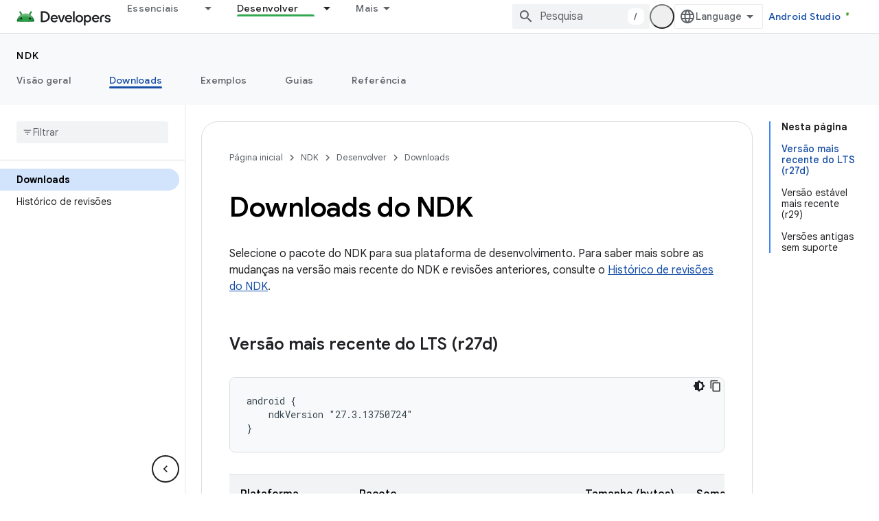

--- FILE ---
content_type: text/html; charset=utf-8
request_url: https://developer.android.google.cn/ndk/downloads?authuser=1&hl=pt-br
body_size: 48635
content:









<!doctype html>
<html 
      lang="pt-BR-x-mtfrom-en"
      dir="ltr">
  <head>
    <meta name="google-signin-client-id" content="721724668570-nbkv1cfusk7kk4eni4pjvepaus73b13t.apps.googleusercontent.com"><meta name="google-signin-scope"
          content="profile email"><meta property="og:site_name" content="Android Developers">
    <meta property="og:type" content="website"><meta name="googlebot" content="noindex"><meta charset="utf-8">
    <meta content="IE=Edge" http-equiv="X-UA-Compatible">
    <meta name="viewport" content="width=device-width, initial-scale=1">
    

    <link rel="manifest" href="/_pwa/android/manifest.json"
          crossorigin="use-credentials">
    <link rel="preconnect" href="//www.gstatic.cn" crossorigin>
    <link rel="preconnect" href="//fonts.gstatic.cn" crossorigin>
    <link rel="preconnect" href="//fonts.googleapis.cn" crossorigin>
    <link rel="preconnect" href="//apis.google.com" crossorigin>
    <link rel="preconnect" href="//www.google-analytics.com" crossorigin><link rel="stylesheet" href="//fonts.googleapis.cn/css?family=Google+Sans:400,500,600,700|Google+Sans+Text:400,400italic,500,500italic,600,600italic,700,700italic|Roboto+Mono:400,500,700&display=swap">
      <link rel="stylesheet"
            href="//fonts.googleapis.cn/css2?family=Material+Icons&family=Material+Symbols+Outlined&display=block"><link rel="stylesheet" href="https://www.gstatic.cn/devrel-devsite/prod/v5ecaab6967af5bdfffc1b93fe7d0ad58c271bf9f563243cec25f323a110134f0/android/css/app.css">
      
        <link rel="stylesheet" href="https://www.gstatic.cn/devrel-devsite/prod/v5ecaab6967af5bdfffc1b93fe7d0ad58c271bf9f563243cec25f323a110134f0/android/css/dark-theme.css" disabled>
      <link rel="shortcut icon" href="https://www.gstatic.cn/devrel-devsite/prod/v5ecaab6967af5bdfffc1b93fe7d0ad58c271bf9f563243cec25f323a110134f0/android/images/favicon.svg">
    <link rel="apple-touch-icon" href="https://www.gstatic.cn/devrel-devsite/prod/v5ecaab6967af5bdfffc1b93fe7d0ad58c271bf9f563243cec25f323a110134f0/android/images/touchicon-180.png"><link rel="canonical" href="https://developer.android.google.cn/ndk/downloads?hl=pt-br">
      <link rel="alternate" hreflang="en-cn"
          href="https://developer.android.google.cn/ndk/downloads" /><link rel="alternate" hreflang="x-default" href="https://developer.android.google.cn/ndk/downloads" /><link rel="alternate" hreflang="ar-cn"
          href="https://developer.android.google.cn/ndk/downloads?hl=ar" /><link rel="alternate" hreflang="bn-cn"
          href="https://developer.android.google.cn/ndk/downloads?hl=bn" /><link rel="alternate" hreflang="zh-Hans-cn"
          href="https://developer.android.google.cn/ndk/downloads?hl=zh-cn" /><link rel="alternate" hreflang="zh-Hant-cn"
          href="https://developer.android.google.cn/ndk/downloads?hl=zh-tw" /><link rel="alternate" hreflang="fa-cn"
          href="https://developer.android.google.cn/ndk/downloads?hl=fa" /><link rel="alternate" hreflang="fr-cn"
          href="https://developer.android.google.cn/ndk/downloads?hl=fr" /><link rel="alternate" hreflang="de-cn"
          href="https://developer.android.google.cn/ndk/downloads?hl=de" /><link rel="alternate" hreflang="he-cn"
          href="https://developer.android.google.cn/ndk/downloads?hl=he" /><link rel="alternate" hreflang="hi-cn"
          href="https://developer.android.google.cn/ndk/downloads?hl=hi" /><link rel="alternate" hreflang="id-cn"
          href="https://developer.android.google.cn/ndk/downloads?hl=id" /><link rel="alternate" hreflang="it-cn"
          href="https://developer.android.google.cn/ndk/downloads?hl=it" /><link rel="alternate" hreflang="ja-cn"
          href="https://developer.android.google.cn/ndk/downloads?hl=ja" /><link rel="alternate" hreflang="ko-cn"
          href="https://developer.android.google.cn/ndk/downloads?hl=ko" /><link rel="alternate" hreflang="pl-cn"
          href="https://developer.android.google.cn/ndk/downloads?hl=pl" /><link rel="alternate" hreflang="pt-BR-cn"
          href="https://developer.android.google.cn/ndk/downloads?hl=pt-br" /><link rel="alternate" hreflang="ru-cn"
          href="https://developer.android.google.cn/ndk/downloads?hl=ru" /><link rel="alternate" hreflang="es-419-cn"
          href="https://developer.android.google.cn/ndk/downloads?hl=es-419" /><link rel="alternate" hreflang="th-cn"
          href="https://developer.android.google.cn/ndk/downloads?hl=th" /><link rel="alternate" hreflang="tr-cn"
          href="https://developer.android.google.cn/ndk/downloads?hl=tr" /><link rel="alternate" hreflang="vi-cn"
          href="https://developer.android.google.cn/ndk/downloads?hl=vi" /><link rel="alternate" hreflang="en"
          href="https://developer.android.com/ndk/downloads" /><link rel="alternate" hreflang="x-default" href="https://developer.android.com/ndk/downloads" /><link rel="alternate" hreflang="ar"
          href="https://developer.android.com/ndk/downloads?hl=ar" /><link rel="alternate" hreflang="bn"
          href="https://developer.android.com/ndk/downloads?hl=bn" /><link rel="alternate" hreflang="zh-Hans"
          href="https://developer.android.com/ndk/downloads?hl=zh-cn" /><link rel="alternate" hreflang="zh-Hant"
          href="https://developer.android.com/ndk/downloads?hl=zh-tw" /><link rel="alternate" hreflang="fa"
          href="https://developer.android.com/ndk/downloads?hl=fa" /><link rel="alternate" hreflang="fr"
          href="https://developer.android.com/ndk/downloads?hl=fr" /><link rel="alternate" hreflang="de"
          href="https://developer.android.com/ndk/downloads?hl=de" /><link rel="alternate" hreflang="he"
          href="https://developer.android.com/ndk/downloads?hl=he" /><link rel="alternate" hreflang="hi"
          href="https://developer.android.com/ndk/downloads?hl=hi" /><link rel="alternate" hreflang="id"
          href="https://developer.android.com/ndk/downloads?hl=id" /><link rel="alternate" hreflang="it"
          href="https://developer.android.com/ndk/downloads?hl=it" /><link rel="alternate" hreflang="ja"
          href="https://developer.android.com/ndk/downloads?hl=ja" /><link rel="alternate" hreflang="ko"
          href="https://developer.android.com/ndk/downloads?hl=ko" /><link rel="alternate" hreflang="pl"
          href="https://developer.android.com/ndk/downloads?hl=pl" /><link rel="alternate" hreflang="pt-BR"
          href="https://developer.android.com/ndk/downloads?hl=pt-br" /><link rel="alternate" hreflang="ru"
          href="https://developer.android.com/ndk/downloads?hl=ru" /><link rel="alternate" hreflang="es-419"
          href="https://developer.android.com/ndk/downloads?hl=es-419" /><link rel="alternate" hreflang="th"
          href="https://developer.android.com/ndk/downloads?hl=th" /><link rel="alternate" hreflang="tr"
          href="https://developer.android.com/ndk/downloads?hl=tr" /><link rel="alternate" hreflang="vi"
          href="https://developer.android.com/ndk/downloads?hl=vi" /><title>Downloads do NDK &nbsp;|&nbsp; Android NDK &nbsp;|&nbsp; Android Developers</title>

<meta property="og:title" content="Downloads do NDK &nbsp;|&nbsp; Android NDK &nbsp;|&nbsp; Android Developers"><meta property="og:url" content="https://developer.android.google.cn/ndk/downloads?hl=pt-br"><meta property="og:image" content="https://developer.android.google.cn/static/images/social/android-developers.png?authuser=1&amp;hl=pt-br">
  <meta property="og:image:width" content="1200">
  <meta property="og:image:height" content="675"><meta property="og:locale" content="pt_br"><meta name="twitter:card" content="summary_large_image"><script type="application/ld+json">
  {
    "@context": "https://schema.org",
    "@type": "Article",
    
    "headline": "Downloads do NDK"
  }
</script><script type="application/ld+json">
  {
    "@context": "https://schema.org",
    "@type": "BreadcrumbList",
    "itemListElement": [{
      "@type": "ListItem",
      "position": 1,
      "name": "NDK",
      "item": "https://developer.android.google.cn/ndk"
    },{
      "@type": "ListItem",
      "position": 2,
      "name": "Downloads do NDK",
      "item": "https://developer.android.google.cn/ndk/downloads"
    }]
  }
  </script><link rel="alternate machine-translated-from" hreflang="en"
        href="https://developer.android.google.cn/ndk/downloads?hl=en&amp;authuser=1">
  
    
    
    
    
    


    
      <link rel="stylesheet" href="/extras.css"></head>
  <body class="color-scheme--light"
        template="page"
        theme="android-ndk-theme"
        type="article"
        
        appearance
        
        layout="docs"
        
        block-apix
        
        
        
        display-toc
        pending>
  
    <devsite-progress type="indeterminate" id="app-progress"></devsite-progress>
  
  
    <a href="#main-content" class="skip-link button">
      
      Ir para o conteúdo principal
    </a>
    <section class="devsite-wrapper">
      <devsite-cookie-notification-bar></devsite-cookie-notification-bar><devsite-header role="banner">
  
    





















<div class="devsite-header--inner" data-nosnippet>
  <div class="devsite-top-logo-row-wrapper-wrapper">
    <div class="devsite-top-logo-row-wrapper">
      <div class="devsite-top-logo-row">
        <button type="button" id="devsite-hamburger-menu"
          class="devsite-header-icon-button button-flat material-icons gc-analytics-event"
          data-category="Site-Wide Custom Events"
          data-label="Navigation menu button"
          visually-hidden
          aria-label="Abrir menu">
        </button>
        
<div class="devsite-product-name-wrapper">

  <a href="/" class="devsite-site-logo-link gc-analytics-event"
   data-category="Site-Wide Custom Events" data-label="Site logo" track-type="globalNav"
   track-name="androidDevelopers" track-metadata-position="nav"
   track-metadata-eventDetail="nav">
  
  <picture>
    
    <source srcset="https://www.gstatic.cn/devrel-devsite/prod/v5ecaab6967af5bdfffc1b93fe7d0ad58c271bf9f563243cec25f323a110134f0/android/images/lockup-dark-theme.png"
            media="(prefers-color-scheme: dark)"
            class="devsite-dark-theme">
    
    <img src="https://www.gstatic.cn/devrel-devsite/prod/v5ecaab6967af5bdfffc1b93fe7d0ad58c271bf9f563243cec25f323a110134f0/android/images/lockup.png" class="devsite-site-logo" alt="Android Developers">
  </picture>
  
</a>



  
  
  <span class="devsite-product-name">
    <ul class="devsite-breadcrumb-list"
  >
  
  <li class="devsite-breadcrumb-item
             ">
    
    
    
      
      
    
  </li>
  
</ul>
  </span>

</div>
        <div class="devsite-top-logo-row-middle">
          <div class="devsite-header-upper-tabs">
            
              
              
  <devsite-tabs class="upper-tabs">

    <nav class="devsite-tabs-wrapper" aria-label="Guias superiores">
      
        
          <tab class="devsite-dropdown
    devsite-dropdown-full
    
    
    ">
  
    <a href="https://developer.android.google.cn/get-started?authuser=1&amp;hl=pt-br"
    class="devsite-tabs-content gc-analytics-event android-dropdown-tab"
      track-metadata-eventdetail="https://developer.android.google.cn/get-started?authuser=1&amp;hl=pt-br"
    
       track-type="nav"
       track-metadata-position="nav - essenciais"
       track-metadata-module="primary nav"
       
       
         
           data-category="Site-Wide Custom Events"
         
           data-label="Tab: Essenciais"
         
           track-name="essenciais"
         
       >
    Essenciais
  
    </a>
    
      <button
         aria-haspopup="menu"
         aria-expanded="false"
         aria-label="Menu suspenso de Essenciais"
         track-type="nav"
         track-metadata-eventdetail="https://developer.android.google.cn/get-started?authuser=1&amp;hl=pt-br"
         track-metadata-position="nav - essenciais"
         track-metadata-module="primary nav"
         
          
            data-category="Site-Wide Custom Events"
          
            data-label="Tab: Essenciais"
          
            track-name="essenciais"
          
        
         class="devsite-tabs-dropdown-toggle devsite-icon devsite-icon-arrow-drop-down"></button>
    
  
  <div class="devsite-tabs-dropdown" role="menu" aria-label="submenu" hidden>
    
    <div class="devsite-tabs-dropdown-content">
      
        <div class="devsite-tabs-dropdown-column
                    android-dropdown android-dropdown-primary android-dropdown-ai">
          
            <ul class="devsite-tabs-dropdown-section
                       ">
              
                <li class="devsite-nav-title" role="heading" tooltip>Criar experiências com IA</li>
              
              
                <li class="devsite-nav-description">Crie apps Android com tecnologia de IA usando as APIs Gemini e muito mais.
</li>
              
              
                <li class="devsite-nav-item">
                  <a href="https://developer.android.google.cn/ai?authuser=1&amp;hl=pt-br"
                    
                     track-type="nav"
                     track-metadata-eventdetail="https://developer.android.google.cn/ai?authuser=1&amp;hl=pt-br"
                     track-metadata-position="nav - essenciais"
                     track-metadata-module="tertiary nav"
                     
                       track-metadata-module_headline="criar experiências com ia"
                     
                     tooltip
                  
                    
                     class="button button-primary"
                    
                  >
                    
                    <div class="devsite-nav-item-title">
                      Começar
                    </div>
                    
                  </a>
                </li>
              
            </ul>
          
        </div>
      
        <div class="devsite-tabs-dropdown-column
                    android-dropdown">
          
            <ul class="devsite-tabs-dropdown-section
                       android-dropdown-section-icon android-dropdown-section-icon-launch">
              
                <li class="devsite-nav-title" role="heading" tooltip>Começar</li>
              
              
                <li class="devsite-nav-description">Comece a desenvolver seu primeiro app e aprofunde seus conhecimentos com nossos cursos de treinamento ou explore o desenvolvimento de apps por conta própria.
</li>
              
              
                <li class="devsite-nav-item">
                  <a href="https://developer.android.google.cn/get-started/overview?authuser=1&amp;hl=pt-br"
                    
                     track-type="nav"
                     track-metadata-eventdetail="https://developer.android.google.cn/get-started/overview?authuser=1&amp;hl=pt-br"
                     track-metadata-position="nav - essenciais"
                     track-metadata-module="tertiary nav"
                     
                       track-metadata-module_headline="começar"
                     
                     tooltip
                  >
                    
                    <div class="devsite-nav-item-title">
                      Hello World
                    </div>
                    
                  </a>
                </li>
              
                <li class="devsite-nav-item">
                  <a href="https://developer.android.google.cn/courses?authuser=1&amp;hl=pt-br"
                    
                     track-type="nav"
                     track-metadata-eventdetail="https://developer.android.google.cn/courses?authuser=1&amp;hl=pt-br"
                     track-metadata-position="nav - essenciais"
                     track-metadata-module="tertiary nav"
                     
                       track-metadata-module_headline="começar"
                     
                     tooltip
                  >
                    
                    <div class="devsite-nav-item-title">
                      Cursos de treinamento
                    </div>
                    
                  </a>
                </li>
              
                <li class="devsite-nav-item">
                  <a href="https://developer.android.google.cn/get-started/codelabs?authuser=1&amp;hl=pt-br"
                    
                     track-type="nav"
                     track-metadata-eventdetail="https://developer.android.google.cn/get-started/codelabs?authuser=1&amp;hl=pt-br"
                     track-metadata-position="nav - essenciais"
                     track-metadata-module="tertiary nav"
                     
                       track-metadata-module_headline="começar"
                     
                     tooltip
                  >
                    
                    <div class="devsite-nav-item-title">
                      Tutoriais
                    </div>
                    
                  </a>
                </li>
              
                <li class="devsite-nav-item">
                  <a href="https://developer.android.google.cn/develop/ui/compose/adopt?authuser=1&amp;hl=pt-br"
                    
                     track-type="nav"
                     track-metadata-eventdetail="https://developer.android.google.cn/develop/ui/compose/adopt?authuser=1&amp;hl=pt-br"
                     track-metadata-position="nav - essenciais"
                     track-metadata-module="tertiary nav"
                     
                       track-metadata-module_headline="começar"
                     
                     tooltip
                  >
                    
                    <div class="devsite-nav-item-title">
                      Compose para equipes
                    </div>
                    
                  </a>
                </li>
              
                <li class="devsite-nav-item">
                  <a href="https://developer.android.google.cn/kotlin?authuser=1&amp;hl=pt-br"
                    
                     track-type="nav"
                     track-metadata-eventdetail="https://developer.android.google.cn/kotlin?authuser=1&amp;hl=pt-br"
                     track-metadata-position="nav - essenciais"
                     track-metadata-module="tertiary nav"
                     
                       track-metadata-module_headline="começar"
                     
                     tooltip
                  >
                    
                    <div class="devsite-nav-item-title">
                      Kotlin para Android
                    </div>
                    
                  </a>
                </li>
              
                <li class="devsite-nav-item">
                  <a href="https://play.google.com/console/about/guides/play-commerce/?authuser=1&amp;hl=pt-br"
                    
                     track-type="nav"
                     track-metadata-eventdetail="https://play.google.com/console/about/guides/play-commerce/?authuser=1&amp;hl=pt-br"
                     track-metadata-position="nav - essenciais"
                     track-metadata-module="tertiary nav"
                     
                       track-metadata-module_headline="começar"
                     
                     tooltip
                  >
                    
                    <div class="devsite-nav-item-title">
                      Monetização com o Google Play ↗️
                    </div>
                    
                  </a>
                </li>
              
                <li class="devsite-nav-item">
                  <a href="https://developer.android.google.cn/developer-verification?authuser=1&amp;hl=pt-br"
                    
                     track-type="nav"
                     track-metadata-eventdetail="https://developer.android.google.cn/developer-verification?authuser=1&amp;hl=pt-br"
                     track-metadata-position="nav - essenciais"
                     track-metadata-module="tertiary nav"
                     
                       track-metadata-module_headline="começar"
                     
                     tooltip
                  >
                    
                    <div class="devsite-nav-item-title">
                      Verificação de desenvolvedor Android
                    </div>
                    
                  </a>
                </li>
              
            </ul>
          
        </div>
      
        <div class="devsite-tabs-dropdown-column
                    android-dropdown">
          
            <ul class="devsite-tabs-dropdown-section
                       android-dropdown-section-icon android-dropdown-section-icon-multiple-screens">
              
                <li class="devsite-nav-title" role="heading" tooltip>Estender por dispositivo</li>
              
              
                <li class="devsite-nav-description">Crie apps que oferecem aos usuários experiências integradas em smartphones, tablets, relógios, headsets e muito mais.
</li>
              
              
                <li class="devsite-nav-item">
                  <a href="https://developer.android.google.cn/adaptive-apps?authuser=1&amp;hl=pt-br"
                    
                     track-type="nav"
                     track-metadata-eventdetail="https://developer.android.google.cn/adaptive-apps?authuser=1&amp;hl=pt-br"
                     track-metadata-position="nav - essenciais"
                     track-metadata-module="tertiary nav"
                     
                       track-metadata-module_headline="estender por dispositivo"
                     
                     tooltip
                  >
                    
                    <div class="devsite-nav-item-title">
                      Apps adaptáveis
                    </div>
                    
                  </a>
                </li>
              
                <li class="devsite-nav-item">
                  <a href="https://developer.android.google.cn/xr?authuser=1&amp;hl=pt-br"
                    
                     track-type="nav"
                     track-metadata-eventdetail="https://developer.android.google.cn/xr?authuser=1&amp;hl=pt-br"
                     track-metadata-position="nav - essenciais"
                     track-metadata-module="tertiary nav"
                     
                       track-metadata-module_headline="estender por dispositivo"
                     
                     tooltip
                  >
                    
                    <div class="devsite-nav-item-title">
                      Android XR
                    </div>
                    
                  </a>
                </li>
              
                <li class="devsite-nav-item">
                  <a href="https://developer.android.google.cn/wear?authuser=1&amp;hl=pt-br"
                    
                     track-type="nav"
                     track-metadata-eventdetail="https://developer.android.google.cn/wear?authuser=1&amp;hl=pt-br"
                     track-metadata-position="nav - essenciais"
                     track-metadata-module="tertiary nav"
                     
                       track-metadata-module_headline="estender por dispositivo"
                     
                     tooltip
                  >
                    
                    <div class="devsite-nav-item-title">
                      Wear OS
                    </div>
                    
                  </a>
                </li>
              
                <li class="devsite-nav-item">
                  <a href="https://developer.android.google.cn/cars?authuser=1&amp;hl=pt-br"
                    
                     track-type="nav"
                     track-metadata-eventdetail="https://developer.android.google.cn/cars?authuser=1&amp;hl=pt-br"
                     track-metadata-position="nav - essenciais"
                     track-metadata-module="tertiary nav"
                     
                       track-metadata-module_headline="estender por dispositivo"
                     
                     tooltip
                  >
                    
                    <div class="devsite-nav-item-title">
                      Android para carros
                    </div>
                    
                  </a>
                </li>
              
                <li class="devsite-nav-item">
                  <a href="https://developer.android.google.cn/tv?authuser=1&amp;hl=pt-br"
                    
                     track-type="nav"
                     track-metadata-eventdetail="https://developer.android.google.cn/tv?authuser=1&amp;hl=pt-br"
                     track-metadata-position="nav - essenciais"
                     track-metadata-module="tertiary nav"
                     
                       track-metadata-module_headline="estender por dispositivo"
                     
                     tooltip
                  >
                    
                    <div class="devsite-nav-item-title">
                      Android TV
                    </div>
                    
                  </a>
                </li>
              
                <li class="devsite-nav-item">
                  <a href="https://developer.android.google.cn/chrome-os?authuser=1&amp;hl=pt-br"
                    
                     track-type="nav"
                     track-metadata-eventdetail="https://developer.android.google.cn/chrome-os?authuser=1&amp;hl=pt-br"
                     track-metadata-position="nav - essenciais"
                     track-metadata-module="tertiary nav"
                     
                       track-metadata-module_headline="estender por dispositivo"
                     
                     tooltip
                  >
                    
                    <div class="devsite-nav-item-title">
                      ChromeOS
                    </div>
                    
                  </a>
                </li>
              
            </ul>
          
        </div>
      
        <div class="devsite-tabs-dropdown-column
                    android-dropdown">
          
            <ul class="devsite-tabs-dropdown-section
                       android-dropdown-section-icon android-dropdown-section-icon-platform">
              
                <li class="devsite-nav-title" role="heading" tooltip>Desenvolver por categoria</li>
              
              
                <li class="devsite-nav-description">Siga as regras e orientações firmes do Google e aprenda a desenvolver para seu caso de uso.
</li>
              
              
                <li class="devsite-nav-item">
                  <a href="https://developer.android.google.cn/games?authuser=1&amp;hl=pt-br"
                    
                     track-type="nav"
                     track-metadata-eventdetail="https://developer.android.google.cn/games?authuser=1&amp;hl=pt-br"
                     track-metadata-position="nav - essenciais"
                     track-metadata-module="tertiary nav"
                     
                       track-metadata-module_headline="desenvolver por categoria"
                     
                     tooltip
                  >
                    
                    <div class="devsite-nav-item-title">
                      Jogos
                    </div>
                    
                  </a>
                </li>
              
                <li class="devsite-nav-item">
                  <a href="https://developer.android.google.cn/media?authuser=1&amp;hl=pt-br"
                    
                     track-type="nav"
                     track-metadata-eventdetail="https://developer.android.google.cn/media?authuser=1&amp;hl=pt-br"
                     track-metadata-position="nav - essenciais"
                     track-metadata-module="tertiary nav"
                     
                       track-metadata-module_headline="desenvolver por categoria"
                     
                     tooltip
                  >
                    
                    <div class="devsite-nav-item-title">
                      Câmera e mídia
                    </div>
                    
                  </a>
                </li>
              
                <li class="devsite-nav-item">
                  <a href="https://developer.android.google.cn/social-and-messaging?authuser=1&amp;hl=pt-br"
                    
                     track-type="nav"
                     track-metadata-eventdetail="https://developer.android.google.cn/social-and-messaging?authuser=1&amp;hl=pt-br"
                     track-metadata-position="nav - essenciais"
                     track-metadata-module="tertiary nav"
                     
                       track-metadata-module_headline="desenvolver por categoria"
                     
                     tooltip
                  >
                    
                    <div class="devsite-nav-item-title">
                      Redes sociais e mensagens
                    </div>
                    
                  </a>
                </li>
              
                <li class="devsite-nav-item">
                  <a href="https://developer.android.google.cn/health-and-fitness?authuser=1&amp;hl=pt-br"
                    
                     track-type="nav"
                     track-metadata-eventdetail="https://developer.android.google.cn/health-and-fitness?authuser=1&amp;hl=pt-br"
                     track-metadata-position="nav - essenciais"
                     track-metadata-module="tertiary nav"
                     
                       track-metadata-module_headline="desenvolver por categoria"
                     
                     tooltip
                  >
                    
                    <div class="devsite-nav-item-title">
                      Saúde e fitness
                    </div>
                    
                  </a>
                </li>
              
                <li class="devsite-nav-item">
                  <a href="https://developer.android.google.cn/productivity?authuser=1&amp;hl=pt-br"
                    
                     track-type="nav"
                     track-metadata-eventdetail="https://developer.android.google.cn/productivity?authuser=1&amp;hl=pt-br"
                     track-metadata-position="nav - essenciais"
                     track-metadata-module="tertiary nav"
                     
                       track-metadata-module_headline="desenvolver por categoria"
                     
                     tooltip
                  >
                    
                    <div class="devsite-nav-item-title">
                      Produtividade
                    </div>
                    
                  </a>
                </li>
              
                <li class="devsite-nav-item">
                  <a href="https://developer.android.google.cn/work/overview?authuser=1&amp;hl=pt-br"
                    
                     track-type="nav"
                     track-metadata-eventdetail="https://developer.android.google.cn/work/overview?authuser=1&amp;hl=pt-br"
                     track-metadata-position="nav - essenciais"
                     track-metadata-module="tertiary nav"
                     
                       track-metadata-module_headline="desenvolver por categoria"
                     
                     tooltip
                  >
                    
                    <div class="devsite-nav-item-title">
                      Apps empresariais
                    </div>
                    
                  </a>
                </li>
              
            </ul>
          
        </div>
      
        <div class="devsite-tabs-dropdown-column
                    android-dropdown">
          
            <ul class="devsite-tabs-dropdown-section
                       android-dropdown-section-icon android-dropdown-section-icon-stars">
              
                <li class="devsite-nav-title" role="heading" tooltip>Fique por dentro</li>
              
              
                <li class="devsite-nav-description">Fique por dentro dos lançamentos mais recentes ao longo do ano, participe dos nossos programas de testes e envie seu feedback.
</li>
              
              
                <li class="devsite-nav-item">
                  <a href="https://developer.android.google.cn/latest-updates?authuser=1&amp;hl=pt-br"
                    
                     track-type="nav"
                     track-metadata-eventdetail="https://developer.android.google.cn/latest-updates?authuser=1&amp;hl=pt-br"
                     track-metadata-position="nav - essenciais"
                     track-metadata-module="tertiary nav"
                     
                       track-metadata-module_headline="fique por dentro"
                     
                     tooltip
                  >
                    
                    <div class="devsite-nav-item-title">
                      Últimas atualizações
                    </div>
                    
                  </a>
                </li>
              
                <li class="devsite-nav-item">
                  <a href="https://developer.android.google.cn/latest-updates/experimental?authuser=1&amp;hl=pt-br"
                    
                     track-type="nav"
                     track-metadata-eventdetail="https://developer.android.google.cn/latest-updates/experimental?authuser=1&amp;hl=pt-br"
                     track-metadata-position="nav - essenciais"
                     track-metadata-module="tertiary nav"
                     
                       track-metadata-module_headline="fique por dentro"
                     
                     tooltip
                  >
                    
                    <div class="devsite-nav-item-title">
                      Atualizações experimentais
                    </div>
                    
                  </a>
                </li>
              
                <li class="devsite-nav-item">
                  <a href="https://developer.android.google.cn/studio/preview?authuser=1&amp;hl=pt-br"
                    
                     track-type="nav"
                     track-metadata-eventdetail="https://developer.android.google.cn/studio/preview?authuser=1&amp;hl=pt-br"
                     track-metadata-position="nav - essenciais"
                     track-metadata-module="tertiary nav"
                     
                       track-metadata-module_headline="fique por dentro"
                     
                     tooltip
                  >
                    
                    <div class="devsite-nav-item-title">
                      Prévia do Android Studio
                    </div>
                    
                  </a>
                </li>
              
                <li class="devsite-nav-item">
                  <a href="https://developer.android.google.cn/jetpack/androidx/versions?authuser=1&amp;hl=pt-br"
                    
                     track-type="nav"
                     track-metadata-eventdetail="https://developer.android.google.cn/jetpack/androidx/versions?authuser=1&amp;hl=pt-br"
                     track-metadata-position="nav - essenciais"
                     track-metadata-module="tertiary nav"
                     
                       track-metadata-module_headline="fique por dentro"
                     
                     tooltip
                  >
                    
                    <div class="devsite-nav-item-title">
                      Bibliotecas Jetpack e Compose
                    </div>
                    
                  </a>
                </li>
              
                <li class="devsite-nav-item">
                  <a href="https://developer.android.google.cn/training/wearables/versions/latest?authuser=1&amp;hl=pt-br"
                    
                     track-type="nav"
                     track-metadata-eventdetail="https://developer.android.google.cn/training/wearables/versions/latest?authuser=1&amp;hl=pt-br"
                     track-metadata-position="nav - essenciais"
                     track-metadata-module="tertiary nav"
                     
                       track-metadata-module_headline="fique por dentro"
                     
                     tooltip
                  >
                    
                    <div class="devsite-nav-item-title">
                      Versões do Wear OS
                    </div>
                    
                  </a>
                </li>
              
                <li class="devsite-nav-item">
                  <a href="https://developer.android.google.cn/design-for-safety/privacy-sandbox?authuser=1&amp;hl=pt-br"
                    
                     track-type="nav"
                     track-metadata-eventdetail="https://developer.android.google.cn/design-for-safety/privacy-sandbox?authuser=1&amp;hl=pt-br"
                     track-metadata-position="nav - essenciais"
                     track-metadata-module="tertiary nav"
                     
                       track-metadata-module_headline="fique por dentro"
                     
                     tooltip
                  >
                    
                    <div class="devsite-nav-item-title">
                      Sandbox de privacidade ↗️
                    </div>
                    
                  </a>
                </li>
              
            </ul>
          
        </div>
      
    </div>
  </div>
</tab>
        
      
        
          <tab class="devsite-dropdown
    devsite-dropdown-full
    
    
    ">
  
    <a href="https://developer.android.google.cn/design?authuser=1&amp;hl=pt-br"
    class="devsite-tabs-content gc-analytics-event android-dropdown-tab"
      track-metadata-eventdetail="https://developer.android.google.cn/design?authuser=1&amp;hl=pt-br"
    
       track-type="nav"
       track-metadata-position="nav - design e planejamento"
       track-metadata-module="primary nav"
       
       
         
           data-category="Site-Wide Custom Events"
         
           data-label="Tab: Design e planejamento"
         
           track-name="design e planejamento"
         
       >
    Design e planejamento
  
    </a>
    
      <button
         aria-haspopup="menu"
         aria-expanded="false"
         aria-label="Menu suspenso de Design e planejamento"
         track-type="nav"
         track-metadata-eventdetail="https://developer.android.google.cn/design?authuser=1&amp;hl=pt-br"
         track-metadata-position="nav - design e planejamento"
         track-metadata-module="primary nav"
         
          
            data-category="Site-Wide Custom Events"
          
            data-label="Tab: Design e planejamento"
          
            track-name="design e planejamento"
          
        
         class="devsite-tabs-dropdown-toggle devsite-icon devsite-icon-arrow-drop-down"></button>
    
  
  <div class="devsite-tabs-dropdown" role="menu" aria-label="submenu" hidden>
    
    <div class="devsite-tabs-dropdown-content">
      
        <div class="devsite-tabs-dropdown-column
                    android-dropdown android-dropdown-primary android-dropdown-mad">
          
            <ul class="devsite-tabs-dropdown-section
                       ">
              
                <li class="devsite-nav-title" role="heading" tooltip>Experiências excelentes</li>
              
              
                <li class="devsite-nav-description">Crie experiências de alto nível para seus melhores usuários.
</li>
              
              
                <li class="devsite-nav-item">
                  <a href="https://developer.android.google.cn/quality/excellent?authuser=1&amp;hl=pt-br"
                    
                     track-type="nav"
                     track-metadata-eventdetail="https://developer.android.google.cn/quality/excellent?authuser=1&amp;hl=pt-br"
                     track-metadata-position="nav - design e planejamento"
                     track-metadata-module="tertiary nav"
                     
                       track-metadata-module_headline="experiências excelentes"
                     
                     tooltip
                  
                    
                     class="button button-primary"
                    
                  >
                    
                    <div class="devsite-nav-item-title">
                      Saiba mais
                    </div>
                    
                  </a>
                </li>
              
            </ul>
          
        </div>
      
        <div class="devsite-tabs-dropdown-column
                    android-dropdown">
          
            <ul class="devsite-tabs-dropdown-section
                       android-dropdown-section-icon android-dropdown-section-icon-layout">
              
                <li class="devsite-nav-title" role="heading" tooltip>Design da interface</li>
              
              
                <li class="devsite-nav-description">Projete uma incrível interface do usuário seguindo as práticas recomendadas do Android.</li>
              
              
                <li class="devsite-nav-item">
                  <a href="https://developer.android.google.cn/design/ui?authuser=1&amp;hl=pt-br"
                    
                     track-type="nav"
                     track-metadata-eventdetail="https://developer.android.google.cn/design/ui?authuser=1&amp;hl=pt-br"
                     track-metadata-position="nav - design e planejamento"
                     track-metadata-module="tertiary nav"
                     
                       track-metadata-module_headline="design da interface"
                     
                     tooltip
                  >
                    
                    <div class="devsite-nav-item-title">
                      Design para Android
                    </div>
                    
                  </a>
                </li>
              
                <li class="devsite-nav-item">
                  <a href="https://developer.android.google.cn/design/ui/mobile?authuser=1&amp;hl=pt-br"
                    
                     track-type="nav"
                     track-metadata-eventdetail="https://developer.android.google.cn/design/ui/mobile?authuser=1&amp;hl=pt-br"
                     track-metadata-position="nav - design e planejamento"
                     track-metadata-module="tertiary nav"
                     
                       track-metadata-module_headline="design da interface"
                     
                     tooltip
                  >
                    
                    <div class="devsite-nav-item-title">
                      Dispositivos móveis
                    </div>
                    
                  </a>
                </li>
              
                <li class="devsite-nav-item">
                  <a href="https://developer.android.google.cn/design/ui/large-screens?authuser=1&amp;hl=pt-br"
                    
                     track-type="nav"
                     track-metadata-eventdetail="https://developer.android.google.cn/design/ui/large-screens?authuser=1&amp;hl=pt-br"
                     track-metadata-position="nav - design e planejamento"
                     track-metadata-module="tertiary nav"
                     
                       track-metadata-module_headline="design da interface"
                     
                     tooltip
                  >
                    
                    <div class="devsite-nav-item-title">
                      Interface adaptável
                    </div>
                    
                  </a>
                </li>
              
                <li class="devsite-nav-item">
                  <a href="https://developer.android.google.cn/design/ui/xr?authuser=1&amp;hl=pt-br"
                    
                     track-type="nav"
                     track-metadata-eventdetail="https://developer.android.google.cn/design/ui/xr?authuser=1&amp;hl=pt-br"
                     track-metadata-position="nav - design e planejamento"
                     track-metadata-module="tertiary nav"
                     
                       track-metadata-module_headline="design da interface"
                     
                     tooltip
                  >
                    
                    <div class="devsite-nav-item-title">
                      Headsets e óculos XR
                    </div>
                    
                  </a>
                </li>
              
                <li class="devsite-nav-item">
                  <a href="https://developer.android.google.cn/design/ui/ai-glasses?authuser=1&amp;hl=pt-br"
                    
                     track-type="nav"
                     track-metadata-eventdetail="https://developer.android.google.cn/design/ui/ai-glasses?authuser=1&amp;hl=pt-br"
                     track-metadata-position="nav - design e planejamento"
                     track-metadata-module="tertiary nav"
                     
                       track-metadata-module_headline="design da interface"
                     
                     tooltip
                  >
                    
                    <div class="devsite-nav-item-title">
                      Óculos de IA
                    </div>
                    
                  </a>
                </li>
              
                <li class="devsite-nav-item">
                  <a href="https://developer.android.google.cn/design/ui/widget?authuser=1&amp;hl=pt-br"
                    
                     track-type="nav"
                     track-metadata-eventdetail="https://developer.android.google.cn/design/ui/widget?authuser=1&amp;hl=pt-br"
                     track-metadata-position="nav - design e planejamento"
                     track-metadata-module="tertiary nav"
                     
                       track-metadata-module_headline="design da interface"
                     
                     tooltip
                  >
                    
                    <div class="devsite-nav-item-title">
                      Widgets
                    </div>
                    
                  </a>
                </li>
              
                <li class="devsite-nav-item">
                  <a href="https://developer.android.google.cn/design/ui/wear?authuser=1&amp;hl=pt-br"
                    
                     track-type="nav"
                     track-metadata-eventdetail="https://developer.android.google.cn/design/ui/wear?authuser=1&amp;hl=pt-br"
                     track-metadata-position="nav - design e planejamento"
                     track-metadata-module="tertiary nav"
                     
                       track-metadata-module_headline="design da interface"
                     
                     tooltip
                  >
                    
                    <div class="devsite-nav-item-title">
                      Wear OS
                    </div>
                    
                  </a>
                </li>
              
                <li class="devsite-nav-item">
                  <a href="https://developer.android.google.cn/design/ui/tv?authuser=1&amp;hl=pt-br"
                    
                     track-type="nav"
                     track-metadata-eventdetail="https://developer.android.google.cn/design/ui/tv?authuser=1&amp;hl=pt-br"
                     track-metadata-position="nav - design e planejamento"
                     track-metadata-module="tertiary nav"
                     
                       track-metadata-module_headline="design da interface"
                     
                     tooltip
                  >
                    
                    <div class="devsite-nav-item-title">
                      Android TV
                    </div>
                    
                  </a>
                </li>
              
                <li class="devsite-nav-item">
                  <a href="https://developer.android.google.cn/design/ui/cars?authuser=1&amp;hl=pt-br"
                    
                     track-type="nav"
                     track-metadata-eventdetail="https://developer.android.google.cn/design/ui/cars?authuser=1&amp;hl=pt-br"
                     track-metadata-position="nav - design e planejamento"
                     track-metadata-module="tertiary nav"
                     
                       track-metadata-module_headline="design da interface"
                     
                     tooltip
                  >
                    
                    <div class="devsite-nav-item-title">
                      Android para carros
                    </div>
                    
                  </a>
                </li>
              
            </ul>
          
        </div>
      
        <div class="devsite-tabs-dropdown-column
                    android-dropdown">
          
            <ul class="devsite-tabs-dropdown-section
                       android-dropdown-section-icon android-dropdown-section-icon-design">
              
                <li class="devsite-nav-title" role="heading" tooltip>Arquitetura</li>
              
              
                <li class="devsite-nav-description">Projete uma lógica e serviços de app robustos, testáveis e de fácil manutenção.</li>
              
              
                <li class="devsite-nav-item">
                  <a href="https://developer.android.google.cn/topic/architecture/intro?authuser=1&amp;hl=pt-br"
                    
                     track-type="nav"
                     track-metadata-eventdetail="https://developer.android.google.cn/topic/architecture/intro?authuser=1&amp;hl=pt-br"
                     track-metadata-position="nav - design e planejamento"
                     track-metadata-module="tertiary nav"
                     
                       track-metadata-module_headline="arquitetura"
                     
                     tooltip
                  >
                    
                    <div class="devsite-nav-item-title">
                      Introdução
                    </div>
                    
                  </a>
                </li>
              
                <li class="devsite-nav-item">
                  <a href="https://developer.android.google.cn/topic/libraries/view-binding?authuser=1&amp;hl=pt-br"
                    
                     track-type="nav"
                     track-metadata-eventdetail="https://developer.android.google.cn/topic/libraries/view-binding?authuser=1&amp;hl=pt-br"
                     track-metadata-position="nav - design e planejamento"
                     track-metadata-module="tertiary nav"
                     
                       track-metadata-module_headline="arquitetura"
                     
                     tooltip
                  >
                    
                    <div class="devsite-nav-item-title">
                      Bibliotecas
                    </div>
                    
                  </a>
                </li>
              
                <li class="devsite-nav-item">
                  <a href="https://developer.android.google.cn/guide/navigation/navigation-principles?authuser=1&amp;hl=pt-br"
                    
                     track-type="nav"
                     track-metadata-eventdetail="https://developer.android.google.cn/guide/navigation/navigation-principles?authuser=1&amp;hl=pt-br"
                     track-metadata-position="nav - design e planejamento"
                     track-metadata-module="tertiary nav"
                     
                       track-metadata-module_headline="arquitetura"
                     
                     tooltip
                  >
                    
                    <div class="devsite-nav-item-title">
                      Navegação
                    </div>
                    
                  </a>
                </li>
              
                <li class="devsite-nav-item">
                  <a href="https://developer.android.google.cn/topic/modularization?authuser=1&amp;hl=pt-br"
                    
                     track-type="nav"
                     track-metadata-eventdetail="https://developer.android.google.cn/topic/modularization?authuser=1&amp;hl=pt-br"
                     track-metadata-position="nav - design e planejamento"
                     track-metadata-module="tertiary nav"
                     
                       track-metadata-module_headline="arquitetura"
                     
                     tooltip
                  >
                    
                    <div class="devsite-nav-item-title">
                      Modularização
                    </div>
                    
                  </a>
                </li>
              
                <li class="devsite-nav-item">
                  <a href="https://developer.android.google.cn/training/testing/fundamentals?authuser=1&amp;hl=pt-br"
                    
                     track-type="nav"
                     track-metadata-eventdetail="https://developer.android.google.cn/training/testing/fundamentals?authuser=1&amp;hl=pt-br"
                     track-metadata-position="nav - design e planejamento"
                     track-metadata-module="tertiary nav"
                     
                       track-metadata-module_headline="arquitetura"
                     
                     tooltip
                  >
                    
                    <div class="devsite-nav-item-title">
                      Testes
                    </div>
                    
                  </a>
                </li>
              
                <li class="devsite-nav-item">
                  <a href="https://developer.android.google.cn/kotlin/multiplatform?authuser=1&amp;hl=pt-br"
                    
                     track-type="nav"
                     track-metadata-eventdetail="https://developer.android.google.cn/kotlin/multiplatform?authuser=1&amp;hl=pt-br"
                     track-metadata-position="nav - design e planejamento"
                     track-metadata-module="tertiary nav"
                     
                       track-metadata-module_headline="arquitetura"
                     
                     tooltip
                  >
                    
                    <div class="devsite-nav-item-title">
                      Kotlin Multiplatform
                    </div>
                    
                  </a>
                </li>
              
            </ul>
          
        </div>
      
        <div class="devsite-tabs-dropdown-column
                    android-dropdown">
          
            <ul class="devsite-tabs-dropdown-section
                       android-dropdown-section-icon android-dropdown-section-icon-vitals">
              
                <li class="devsite-nav-title" role="heading" tooltip>Qualidade</li>
              
              
                <li class="devsite-nav-description">Planeje a qualidade do app e siga as diretrizes da Play Store.</li>
              
              
                <li class="devsite-nav-item">
                  <a href="https://developer.android.google.cn/quality?authuser=1&amp;hl=pt-br"
                    
                     track-type="nav"
                     track-metadata-eventdetail="https://developer.android.google.cn/quality?authuser=1&amp;hl=pt-br"
                     track-metadata-position="nav - design e planejamento"
                     track-metadata-module="tertiary nav"
                     
                       track-metadata-module_headline="qualidade"
                     
                     tooltip
                  >
                    
                    <div class="devsite-nav-item-title">
                      Visão geral
                    </div>
                    
                  </a>
                </li>
              
                <li class="devsite-nav-item">
                  <a href="https://developer.android.google.cn/quality/core-value?authuser=1&amp;hl=pt-br"
                    
                     track-type="nav"
                     track-metadata-eventdetail="https://developer.android.google.cn/quality/core-value?authuser=1&amp;hl=pt-br"
                     track-metadata-position="nav - design e planejamento"
                     track-metadata-module="tertiary nav"
                     
                       track-metadata-module_headline="qualidade"
                     
                     tooltip
                  >
                    
                    <div class="devsite-nav-item-title">
                      Valor principal
                    </div>
                    
                  </a>
                </li>
              
                <li class="devsite-nav-item">
                  <a href="https://developer.android.google.cn/quality/user-experience?authuser=1&amp;hl=pt-br"
                    
                     track-type="nav"
                     track-metadata-eventdetail="https://developer.android.google.cn/quality/user-experience?authuser=1&amp;hl=pt-br"
                     track-metadata-position="nav - design e planejamento"
                     track-metadata-module="tertiary nav"
                     
                       track-metadata-module_headline="qualidade"
                     
                     tooltip
                  >
                    
                    <div class="devsite-nav-item-title">
                      Experiência do usuário
                    </div>
                    
                  </a>
                </li>
              
                <li class="devsite-nav-item">
                  <a href="https://developer.android.google.cn/guide/topics/ui/accessibility?authuser=1&amp;hl=pt-br"
                    
                     track-type="nav"
                     track-metadata-eventdetail="https://developer.android.google.cn/guide/topics/ui/accessibility?authuser=1&amp;hl=pt-br"
                     track-metadata-position="nav - design e planejamento"
                     track-metadata-module="tertiary nav"
                     
                       track-metadata-module_headline="qualidade"
                     
                     tooltip
                  >
                    
                    <div class="devsite-nav-item-title">
                      Acessibilidade
                    </div>
                    
                  </a>
                </li>
              
                <li class="devsite-nav-item">
                  <a href="https://developer.android.google.cn/quality/technical?authuser=1&amp;hl=pt-br"
                    
                     track-type="nav"
                     track-metadata-eventdetail="https://developer.android.google.cn/quality/technical?authuser=1&amp;hl=pt-br"
                     track-metadata-position="nav - design e planejamento"
                     track-metadata-module="tertiary nav"
                     
                       track-metadata-module_headline="qualidade"
                     
                     tooltip
                  >
                    
                    <div class="devsite-nav-item-title">
                      Qualidade técnica
                    </div>
                    
                  </a>
                </li>
              
                <li class="devsite-nav-item">
                  <a href="https://developer.android.google.cn/quality/excellent?authuser=1&amp;hl=pt-br"
                    
                     track-type="nav"
                     track-metadata-eventdetail="https://developer.android.google.cn/quality/excellent?authuser=1&amp;hl=pt-br"
                     track-metadata-position="nav - design e planejamento"
                     track-metadata-module="tertiary nav"
                     
                       track-metadata-module_headline="qualidade"
                     
                     tooltip
                  >
                    
                    <div class="devsite-nav-item-title">
                      Experiências excelentes
                    </div>
                    
                  </a>
                </li>
              
            </ul>
          
        </div>
      
        <div class="devsite-tabs-dropdown-column
                    android-dropdown">
          
            <ul class="devsite-tabs-dropdown-section
                       android-dropdown-section-icon android-dropdown-section-icon-security-2">
              
                <li class="devsite-nav-title" role="heading" tooltip>Segurança</li>
              
              
                <li class="devsite-nav-description">Proteja os usuários contra ameaças e garanta uma experiência segura no Android.</li>
              
              
                <li class="devsite-nav-item">
                  <a href="https://developer.android.google.cn/security?authuser=1&amp;hl=pt-br"
                    
                     track-type="nav"
                     track-metadata-eventdetail="https://developer.android.google.cn/security?authuser=1&amp;hl=pt-br"
                     track-metadata-position="nav - design e planejamento"
                     track-metadata-module="tertiary nav"
                     
                       track-metadata-module_headline="segurança"
                     
                     tooltip
                  >
                    
                    <div class="devsite-nav-item-title">
                      Visão geral
                    </div>
                    
                  </a>
                </li>
              
                <li class="devsite-nav-item">
                  <a href="https://developer.android.google.cn/privacy?authuser=1&amp;hl=pt-br"
                    
                     track-type="nav"
                     track-metadata-eventdetail="https://developer.android.google.cn/privacy?authuser=1&amp;hl=pt-br"
                     track-metadata-position="nav - design e planejamento"
                     track-metadata-module="tertiary nav"
                     
                       track-metadata-module_headline="segurança"
                     
                     tooltip
                  >
                    
                    <div class="devsite-nav-item-title">
                      Privacidade
                    </div>
                    
                  </a>
                </li>
              
                <li class="devsite-nav-item">
                  <a href="https://developer.android.google.cn/privacy?authuser=1&amp;hl=pt-br#app-permissions"
                    
                     track-type="nav"
                     track-metadata-eventdetail="https://developer.android.google.cn/privacy?authuser=1&amp;hl=pt-br#app-permissions"
                     track-metadata-position="nav - design e planejamento"
                     track-metadata-module="tertiary nav"
                     
                       track-metadata-module_headline="segurança"
                     
                     tooltip
                  >
                    
                    <div class="devsite-nav-item-title">
                      Permissões
                    </div>
                    
                  </a>
                </li>
              
                <li class="devsite-nav-item">
                  <a href="https://developer.android.google.cn/identity?authuser=1&amp;hl=pt-br"
                    
                     track-type="nav"
                     track-metadata-eventdetail="https://developer.android.google.cn/identity?authuser=1&amp;hl=pt-br"
                     track-metadata-position="nav - design e planejamento"
                     track-metadata-module="tertiary nav"
                     
                       track-metadata-module_headline="segurança"
                     
                     tooltip
                  >
                    
                    <div class="devsite-nav-item-title">
                      Identidade
                    </div>
                    
                  </a>
                </li>
              
                <li class="devsite-nav-item">
                  <a href="https://developer.android.google.cn/security/fraud-prevention?authuser=1&amp;hl=pt-br"
                    
                     track-type="nav"
                     track-metadata-eventdetail="https://developer.android.google.cn/security/fraud-prevention?authuser=1&amp;hl=pt-br"
                     track-metadata-position="nav - design e planejamento"
                     track-metadata-module="tertiary nav"
                     
                       track-metadata-module_headline="segurança"
                     
                     tooltip
                  >
                    
                    <div class="devsite-nav-item-title">
                      Prevenção contra fraude
                    </div>
                    
                  </a>
                </li>
              
            </ul>
          
        </div>
      
    </div>
  </div>
</tab>
        
      
        
          <tab class="devsite-dropdown
    devsite-dropdown-full
    devsite-active
    
    ">
  
    <a href="https://developer.android.google.cn/develop?authuser=1&amp;hl=pt-br"
    class="devsite-tabs-content gc-analytics-event android-dropdown-tab"
      track-metadata-eventdetail="https://developer.android.google.cn/develop?authuser=1&amp;hl=pt-br"
    
       track-type="nav"
       track-metadata-position="nav - desenvolver"
       track-metadata-module="primary nav"
       aria-label="Desenvolver, selected" 
       
         
           data-category="Site-Wide Custom Events"
         
           data-label="Tab: Desenvolver"
         
           track-name="desenvolver"
         
       >
    Desenvolver
  
    </a>
    
      <button
         aria-haspopup="menu"
         aria-expanded="false"
         aria-label="Menu suspenso de Desenvolver"
         track-type="nav"
         track-metadata-eventdetail="https://developer.android.google.cn/develop?authuser=1&amp;hl=pt-br"
         track-metadata-position="nav - desenvolver"
         track-metadata-module="primary nav"
         
          
            data-category="Site-Wide Custom Events"
          
            data-label="Tab: Desenvolver"
          
            track-name="desenvolver"
          
        
         class="devsite-tabs-dropdown-toggle devsite-icon devsite-icon-arrow-drop-down"></button>
    
  
  <div class="devsite-tabs-dropdown" role="menu" aria-label="submenu" hidden>
    
    <div class="devsite-tabs-dropdown-content">
      
        <div class="devsite-tabs-dropdown-column
                    android-dropdown android-dropdown-primary android-dropdown-studio">
          
            <ul class="devsite-tabs-dropdown-section
                       ">
              
                <li class="devsite-nav-title" role="heading" tooltip>Gemini no Android Studio</li>
              
              
                <li class="devsite-nav-description">Seu parceiro de desenvolvimento de IA para desenvolvimento em Android.
</li>
              
              
                <li class="devsite-nav-item">
                  <a href="https://developer.android.google.cn/gemini-in-android?authuser=1&amp;hl=pt-br"
                    
                     track-type="nav"
                     track-metadata-eventdetail="https://developer.android.google.cn/gemini-in-android?authuser=1&amp;hl=pt-br"
                     track-metadata-position="nav - desenvolver"
                     track-metadata-module="tertiary nav"
                     
                       track-metadata-module_headline="gemini no android studio"
                     
                     tooltip
                  
                    
                     class="button button-primary"
                    
                  >
                    
                    <div class="devsite-nav-item-title">
                      Saiba mais
                    </div>
                    
                  </a>
                </li>
              
                <li class="devsite-nav-item">
                  <a href="https://developer.android.google.cn/studio?authuser=1&amp;hl=pt-br"
                    
                     track-type="nav"
                     track-metadata-eventdetail="https://developer.android.google.cn/studio?authuser=1&amp;hl=pt-br"
                     track-metadata-position="nav - desenvolver"
                     track-metadata-module="tertiary nav"
                     
                       track-metadata-module_headline="gemini no android studio"
                     
                     tooltip
                  
                    
                     class="button button-white"
                    
                  >
                    
                    <div class="devsite-nav-item-title">
                      Instalar o Android Studio
                    </div>
                    
                  </a>
                </li>
              
            </ul>
          
        </div>
      
        <div class="devsite-tabs-dropdown-column
                    android-dropdown">
          
            <ul class="devsite-tabs-dropdown-section
                       android-dropdown-section-icon android-dropdown-section-icon-flag">
              
                <li class="devsite-nav-title" role="heading" tooltip>Áreas principais</li>
              
              
                <li class="devsite-nav-description">Acesse exemplos e documentos dos recursos necessários.</li>
              
              
                <li class="devsite-nav-item">
                  <a href="https://developer.android.google.cn/samples?authuser=1&amp;hl=pt-br"
                    
                     track-type="nav"
                     track-metadata-eventdetail="https://developer.android.google.cn/samples?authuser=1&amp;hl=pt-br"
                     track-metadata-position="nav - desenvolver"
                     track-metadata-module="tertiary nav"
                     
                       track-metadata-module_headline="áreas principais"
                     
                     tooltip
                  >
                    
                    <div class="devsite-nav-item-title">
                      Exemplos
                    </div>
                    
                  </a>
                </li>
              
                <li class="devsite-nav-item">
                  <a href="https://developer.android.google.cn/develop/ui?authuser=1&amp;hl=pt-br"
                    
                     track-type="nav"
                     track-metadata-eventdetail="https://developer.android.google.cn/develop/ui?authuser=1&amp;hl=pt-br"
                     track-metadata-position="nav - desenvolver"
                     track-metadata-module="tertiary nav"
                     
                       track-metadata-module_headline="áreas principais"
                     
                     tooltip
                  >
                    
                    <div class="devsite-nav-item-title">
                      Interfaces do usuário
                    </div>
                    
                  </a>
                </li>
              
                <li class="devsite-nav-item">
                  <a href="https://developer.android.google.cn/develop/background-work?authuser=1&amp;hl=pt-br"
                    
                     track-type="nav"
                     track-metadata-eventdetail="https://developer.android.google.cn/develop/background-work?authuser=1&amp;hl=pt-br"
                     track-metadata-position="nav - desenvolver"
                     track-metadata-module="tertiary nav"
                     
                       track-metadata-module_headline="áreas principais"
                     
                     tooltip
                  >
                    
                    <div class="devsite-nav-item-title">
                      Trabalho em segundo plano
                    </div>
                    
                  </a>
                </li>
              
                <li class="devsite-nav-item">
                  <a href="https://developer.android.google.cn/guide/topics/data?authuser=1&amp;hl=pt-br"
                    
                     track-type="nav"
                     track-metadata-eventdetail="https://developer.android.google.cn/guide/topics/data?authuser=1&amp;hl=pt-br"
                     track-metadata-position="nav - desenvolver"
                     track-metadata-module="tertiary nav"
                     
                       track-metadata-module_headline="áreas principais"
                     
                     tooltip
                  >
                    
                    <div class="devsite-nav-item-title">
                      Dados e arquivos
                    </div>
                    
                  </a>
                </li>
              
                <li class="devsite-nav-item">
                  <a href="https://developer.android.google.cn/develop/connectivity?authuser=1&amp;hl=pt-br"
                    
                     track-type="nav"
                     track-metadata-eventdetail="https://developer.android.google.cn/develop/connectivity?authuser=1&amp;hl=pt-br"
                     track-metadata-position="nav - desenvolver"
                     track-metadata-module="tertiary nav"
                     
                       track-metadata-module_headline="áreas principais"
                     
                     tooltip
                  >
                    
                    <div class="devsite-nav-item-title">
                      Conectividade
                    </div>
                    
                  </a>
                </li>
              
                <li class="devsite-nav-item">
                  <a href="https://developer.android.google.cn/develop?authuser=1&amp;hl=pt-br#core-areas"
                    
                     track-type="nav"
                     track-metadata-eventdetail="https://developer.android.google.cn/develop?authuser=1&amp;hl=pt-br#core-areas"
                     track-metadata-position="nav - desenvolver"
                     track-metadata-module="tertiary nav"
                     
                       track-metadata-module_headline="áreas principais"
                     
                     tooltip
                  >
                    
                    <div class="devsite-nav-item-title">
                      Todas as áreas principais ⤵️
                    </div>
                    
                  </a>
                </li>
              
            </ul>
          
        </div>
      
        <div class="devsite-tabs-dropdown-column
                    android-dropdown">
          
            <ul class="devsite-tabs-dropdown-section
                       android-dropdown-section-icon android-dropdown-section-icon-tools-2">
              
                <li class="devsite-nav-title" role="heading" tooltip>Ferramentas e fluxo de trabalho</li>
              
              
                <li class="devsite-nav-description">Use o ambiente de desenvolvimento integrado para programar e criar seu app ou crie seu próprio pipeline.</li>
              
              
                <li class="devsite-nav-item">
                  <a href="https://developer.android.google.cn/studio/write?authuser=1&amp;hl=pt-br"
                    
                     track-type="nav"
                     track-metadata-eventdetail="https://developer.android.google.cn/studio/write?authuser=1&amp;hl=pt-br"
                     track-metadata-position="nav - desenvolver"
                     track-metadata-module="tertiary nav"
                     
                       track-metadata-module_headline="ferramentas e fluxo de trabalho"
                     
                     tooltip
                  >
                    
                    <div class="devsite-nav-item-title">
                      Programar e depurar código
                    </div>
                    
                  </a>
                </li>
              
                <li class="devsite-nav-item">
                  <a href="https://developer.android.google.cn/build/gradle-build-overview?authuser=1&amp;hl=pt-br"
                    
                     track-type="nav"
                     track-metadata-eventdetail="https://developer.android.google.cn/build/gradle-build-overview?authuser=1&amp;hl=pt-br"
                     track-metadata-position="nav - desenvolver"
                     track-metadata-module="tertiary nav"
                     
                       track-metadata-module_headline="ferramentas e fluxo de trabalho"
                     
                     tooltip
                  >
                    
                    <div class="devsite-nav-item-title">
                      Projetos de build
                    </div>
                    
                  </a>
                </li>
              
                <li class="devsite-nav-item">
                  <a href="https://developer.android.google.cn/training/testing?authuser=1&amp;hl=pt-br"
                    
                     track-type="nav"
                     track-metadata-eventdetail="https://developer.android.google.cn/training/testing?authuser=1&amp;hl=pt-br"
                     track-metadata-position="nav - desenvolver"
                     track-metadata-module="tertiary nav"
                     
                       track-metadata-module_headline="ferramentas e fluxo de trabalho"
                     
                     tooltip
                  >
                    
                    <div class="devsite-nav-item-title">
                      Testar seu app
                    </div>
                    
                  </a>
                </li>
              
                <li class="devsite-nav-item">
                  <a href="https://developer.android.google.cn/topic/performance/overview?authuser=1&amp;hl=pt-br"
                    
                     track-type="nav"
                     track-metadata-eventdetail="https://developer.android.google.cn/topic/performance/overview?authuser=1&amp;hl=pt-br"
                     track-metadata-position="nav - desenvolver"
                     track-metadata-module="tertiary nav"
                     
                       track-metadata-module_headline="ferramentas e fluxo de trabalho"
                     
                     tooltip
                  >
                    
                    <div class="devsite-nav-item-title">
                      Desempenho
                    </div>
                    
                  </a>
                </li>
              
                <li class="devsite-nav-item">
                  <a href="https://developer.android.google.cn/tools?authuser=1&amp;hl=pt-br"
                    
                     track-type="nav"
                     track-metadata-eventdetail="https://developer.android.google.cn/tools?authuser=1&amp;hl=pt-br"
                     track-metadata-position="nav - desenvolver"
                     track-metadata-module="tertiary nav"
                     
                       track-metadata-module_headline="ferramentas e fluxo de trabalho"
                     
                     tooltip
                  >
                    
                    <div class="devsite-nav-item-title">
                      Ferramentas de linha de comando
                    </div>
                    
                  </a>
                </li>
              
                <li class="devsite-nav-item">
                  <a href="https://developer.android.google.cn/reference/tools/gradle-api?authuser=1&amp;hl=pt-br"
                    
                     track-type="nav"
                     track-metadata-eventdetail="https://developer.android.google.cn/reference/tools/gradle-api?authuser=1&amp;hl=pt-br"
                     track-metadata-position="nav - desenvolver"
                     track-metadata-module="tertiary nav"
                     
                       track-metadata-module_headline="ferramentas e fluxo de trabalho"
                     
                     tooltip
                  >
                    
                    <div class="devsite-nav-item-title">
                      API do plug-in do Gradle
                    </div>
                    
                  </a>
                </li>
              
            </ul>
          
        </div>
      
        <div class="devsite-tabs-dropdown-column
                    android-dropdown">
          
            <ul class="devsite-tabs-dropdown-section
                       android-dropdown-section-icon android-dropdown-section-icon-multiple-screens">
              
                <li class="devsite-nav-title" role="heading" tooltip>Tecnologia do dispositivo</li>
              
              
                <li class="devsite-nav-description">Escreva código para vários formatos. Conecte dispositivos e compartilhe dados.</li>
              
              
                <li class="devsite-nav-item">
                  <a href="https://developer.android.google.cn/guide/topics/large-screens/get-started-with-large-screens?authuser=1&amp;hl=pt-br"
                    
                     track-type="nav"
                     track-metadata-eventdetail="https://developer.android.google.cn/guide/topics/large-screens/get-started-with-large-screens?authuser=1&amp;hl=pt-br"
                     track-metadata-position="nav - desenvolver"
                     track-metadata-module="tertiary nav"
                     
                       track-metadata-module_headline="tecnologia do dispositivo"
                     
                     tooltip
                  >
                    
                    <div class="devsite-nav-item-title">
                      Interface adaptável
                    </div>
                    
                  </a>
                </li>
              
                <li class="devsite-nav-item">
                  <a href="https://developer.android.google.cn/training/wearables?authuser=1&amp;hl=pt-br"
                    
                     track-type="nav"
                     track-metadata-eventdetail="https://developer.android.google.cn/training/wearables?authuser=1&amp;hl=pt-br"
                     track-metadata-position="nav - desenvolver"
                     track-metadata-module="tertiary nav"
                     
                       track-metadata-module_headline="tecnologia do dispositivo"
                     
                     tooltip
                  >
                    
                    <div class="devsite-nav-item-title">
                      Wear OS
                    </div>
                    
                  </a>
                </li>
              
                <li class="devsite-nav-item">
                  <a href="https://developer.android.google.cn/develop/xr?authuser=1&amp;hl=pt-br"
                    
                     track-type="nav"
                     track-metadata-eventdetail="https://developer.android.google.cn/develop/xr?authuser=1&amp;hl=pt-br"
                     track-metadata-position="nav - desenvolver"
                     track-metadata-module="tertiary nav"
                     
                       track-metadata-module_headline="tecnologia do dispositivo"
                     
                     tooltip
                  >
                    
                    <div class="devsite-nav-item-title">
                      Android XR
                    </div>
                    
                  </a>
                </li>
              
                <li class="devsite-nav-item">
                  <a href="https://developer.android.google.cn/health-and-fitness/guides?authuser=1&amp;hl=pt-br"
                    
                     track-type="nav"
                     track-metadata-eventdetail="https://developer.android.google.cn/health-and-fitness/guides?authuser=1&amp;hl=pt-br"
                     track-metadata-position="nav - desenvolver"
                     track-metadata-module="tertiary nav"
                     
                       track-metadata-module_headline="tecnologia do dispositivo"
                     
                     tooltip
                  >
                    
                    <div class="devsite-nav-item-title">
                      Saúde do Android
                    </div>
                    
                  </a>
                </li>
              
                <li class="devsite-nav-item">
                  <a href="https://developer.android.google.cn/training/cars?authuser=1&amp;hl=pt-br"
                    
                     track-type="nav"
                     track-metadata-eventdetail="https://developer.android.google.cn/training/cars?authuser=1&amp;hl=pt-br"
                     track-metadata-position="nav - desenvolver"
                     track-metadata-module="tertiary nav"
                     
                       track-metadata-module_headline="tecnologia do dispositivo"
                     
                     tooltip
                  >
                    
                    <div class="devsite-nav-item-title">
                      Android para carros
                    </div>
                    
                  </a>
                </li>
              
                <li class="devsite-nav-item">
                  <a href="https://developer.android.google.cn/training/tv?authuser=1&amp;hl=pt-br"
                    
                     track-type="nav"
                     track-metadata-eventdetail="https://developer.android.google.cn/training/tv?authuser=1&amp;hl=pt-br"
                     track-metadata-position="nav - desenvolver"
                     track-metadata-module="tertiary nav"
                     
                       track-metadata-module_headline="tecnologia do dispositivo"
                     
                     tooltip
                  >
                    
                    <div class="devsite-nav-item-title">
                      Android TV
                    </div>
                    
                  </a>
                </li>
              
                <li class="devsite-nav-item">
                  <a href="https://developer.android.google.cn/develop?authuser=1&amp;hl=pt-br#devices"
                    
                     track-type="nav"
                     track-metadata-eventdetail="https://developer.android.google.cn/develop?authuser=1&amp;hl=pt-br#devices"
                     track-metadata-position="nav - desenvolver"
                     track-metadata-module="tertiary nav"
                     
                       track-metadata-module_headline="tecnologia do dispositivo"
                     
                     tooltip
                  >
                    
                    <div class="devsite-nav-item-title">
                      Todos os dispositivos ⤵️
                    </div>
                    
                  </a>
                </li>
              
            </ul>
          
        </div>
      
        <div class="devsite-tabs-dropdown-column
                    android-dropdown">
          
            <ul class="devsite-tabs-dropdown-section
                       android-dropdown-section-icon android-dropdown-section-icon-core-library">
              
                <li class="devsite-nav-title" role="heading" tooltip>Bibliotecas</li>
              
              
                <li class="devsite-nav-description">Procure a documentação de referência da API com todos os detalhes.</li>
              
              
                <li class="devsite-nav-item">
                  <a href="https://developer.android.google.cn/reference/packages?authuser=1&amp;hl=pt-br"
                    
                     track-type="nav"
                     track-metadata-eventdetail="https://developer.android.google.cn/reference/packages?authuser=1&amp;hl=pt-br"
                     track-metadata-position="nav - desenvolver"
                     track-metadata-module="tertiary nav"
                     
                       track-metadata-module_headline="bibliotecas"
                     
                     tooltip
                  >
                    
                    <div class="devsite-nav-item-title">
                      Plataforma Android
                    </div>
                    
                  </a>
                </li>
              
                <li class="devsite-nav-item">
                  <a href="https://developer.android.google.cn/jetpack/androidx/explorer?authuser=1&amp;hl=pt-br"
                    
                     track-type="nav"
                     track-metadata-eventdetail="https://developer.android.google.cn/jetpack/androidx/explorer?authuser=1&amp;hl=pt-br"
                     track-metadata-position="nav - desenvolver"
                     track-metadata-module="tertiary nav"
                     
                       track-metadata-module_headline="bibliotecas"
                     
                     tooltip
                  >
                    
                    <div class="devsite-nav-item-title">
                      Bibliotecas Jetpack
                    </div>
                    
                  </a>
                </li>
              
                <li class="devsite-nav-item">
                  <a href="https://developer.android.google.cn/jetpack/androidx/releases/compose?authuser=1&amp;hl=pt-br"
                    
                     track-type="nav"
                     track-metadata-eventdetail="https://developer.android.google.cn/jetpack/androidx/releases/compose?authuser=1&amp;hl=pt-br"
                     track-metadata-position="nav - desenvolver"
                     track-metadata-module="tertiary nav"
                     
                       track-metadata-module_headline="bibliotecas"
                     
                     tooltip
                  >
                    
                    <div class="devsite-nav-item-title">
                      Bibliotecas do Compose
                    </div>
                    
                  </a>
                </li>
              
                <li class="devsite-nav-item">
                  <a href="https://developers.google.cn/android/reference/packages?authuser=1&amp;hl=pt-br"
                    
                     track-type="nav"
                     track-metadata-eventdetail="https://developers.google.cn/android/reference/packages?authuser=1&amp;hl=pt-br"
                     track-metadata-position="nav - desenvolver"
                     track-metadata-module="tertiary nav"
                     
                       track-metadata-module_headline="bibliotecas"
                     
                     tooltip
                  >
                    
                    <div class="devsite-nav-item-title">
                      Google Play Services ↗️
                    </div>
                    
                  </a>
                </li>
              
                <li class="devsite-nav-item">
                  <a href="https://play.google.com/sdks?authuser=1&amp;hl=pt-br"
                    
                     track-type="nav"
                     track-metadata-eventdetail="https://play.google.com/sdks?authuser=1&amp;hl=pt-br"
                     track-metadata-position="nav - desenvolver"
                     track-metadata-module="tertiary nav"
                     
                       track-metadata-module_headline="bibliotecas"
                     
                     tooltip
                  >
                    
                    <div class="devsite-nav-item-title">
                      SDK Index do Google Play ↗️
                    </div>
                    
                  </a>
                </li>
              
            </ul>
          
        </div>
      
    </div>
  </div>
</tab>
        
      
        
          <tab class="devsite-dropdown
    devsite-dropdown-full
    
    
    ">
  
    <a href="https://developer.android.google.cn/distribute?authuser=1&amp;hl=pt-br"
    class="devsite-tabs-content gc-analytics-event android-dropdown-tab"
      track-metadata-eventdetail="https://developer.android.google.cn/distribute?authuser=1&amp;hl=pt-br"
    
       track-type="nav"
       track-metadata-position="nav - google play"
       track-metadata-module="primary nav"
       
       
         
           data-category="Site-Wide Custom Events"
         
           data-label="Tab: Google Play"
         
           track-name="google play"
         
       >
    Google Play
  
    </a>
    
      <button
         aria-haspopup="menu"
         aria-expanded="false"
         aria-label="Menu suspenso de Google Play"
         track-type="nav"
         track-metadata-eventdetail="https://developer.android.google.cn/distribute?authuser=1&amp;hl=pt-br"
         track-metadata-position="nav - google play"
         track-metadata-module="primary nav"
         
          
            data-category="Site-Wide Custom Events"
          
            data-label="Tab: Google Play"
          
            track-name="google play"
          
        
         class="devsite-tabs-dropdown-toggle devsite-icon devsite-icon-arrow-drop-down"></button>
    
  
  <div class="devsite-tabs-dropdown" role="menu" aria-label="submenu" hidden>
    
    <div class="devsite-tabs-dropdown-content">
      
        <div class="devsite-tabs-dropdown-column
                    android-dropdown android-dropdown-primary android-dropdown-play">
          
            <ul class="devsite-tabs-dropdown-section
                       ">
              
                <li class="devsite-nav-title" role="heading" tooltip>Play Console</li>
              
              
                <li class="devsite-nav-description">Publique seu app ou jogo e amplie seus negócios no Google Play.
</li>
              
              
                <li class="devsite-nav-item">
                  <a href="https://play.google.com/console?authuser=1&amp;hl=pt-br"
                    
                     track-type="nav"
                     track-metadata-eventdetail="https://play.google.com/console?authuser=1&amp;hl=pt-br"
                     track-metadata-position="nav - google play"
                     track-metadata-module="tertiary nav"
                     
                       track-metadata-module_headline="play console"
                     
                     tooltip
                  
                    
                     class="button button-white"
                    
                  >
                    
                    <div class="devsite-nav-item-title">
                      Acessar o Play Console
                    </div>
                    
                  </a>
                </li>
              
                <li class="devsite-nav-item">
                  <a href="https://play.google.com/console/about/?authuser=1&amp;hl=pt-br"
                    
                     track-type="nav"
                     track-metadata-eventdetail="https://play.google.com/console/about/?authuser=1&amp;hl=pt-br"
                     track-metadata-position="nav - google play"
                     track-metadata-module="tertiary nav"
                     
                       track-metadata-module_headline="play console"
                     
                     tooltip
                  
                    
                     class="button button-primary"
                    
                  >
                    
                    <div class="devsite-nav-item-title">
                      Saiba mais ↗️
                    </div>
                    
                  </a>
                </li>
              
            </ul>
          
        </div>
      
        <div class="devsite-tabs-dropdown-column
                    android-dropdown">
          
            <ul class="devsite-tabs-dropdown-section
                       android-dropdown-section-icon android-dropdown-section-icon-google-play">
              
                <li class="devsite-nav-title" role="heading" tooltip>Princípios básicos</li>
              
              
                <li class="devsite-nav-description">Aprenda a engajar usuários, monetizar e proteger seu app.</li>
              
              
                <li class="devsite-nav-item">
                  <a href="https://developer.android.google.cn/distribute/play-billing?authuser=1&amp;hl=pt-br"
                    
                     track-type="nav"
                     track-metadata-eventdetail="https://developer.android.google.cn/distribute/play-billing?authuser=1&amp;hl=pt-br"
                     track-metadata-position="nav - google play"
                     track-metadata-module="tertiary nav"
                     
                       track-metadata-module_headline="princípios básicos"
                     
                     tooltip
                  >
                    
                    <div class="devsite-nav-item-title">
                      Monetização do Google Play
                    </div>
                    
                  </a>
                </li>
              
                <li class="devsite-nav-item">
                  <a href="https://developer.android.google.cn/google/play/integrity?authuser=1&amp;hl=pt-br"
                    
                     track-type="nav"
                     track-metadata-eventdetail="https://developer.android.google.cn/google/play/integrity?authuser=1&amp;hl=pt-br"
                     track-metadata-position="nav - google play"
                     track-metadata-module="tertiary nav"
                     
                       track-metadata-module_headline="princípios básicos"
                     
                     tooltip
                  >
                    
                    <div class="devsite-nav-item-title">
                      Play Integrity
                    </div>
                    
                  </a>
                </li>
              
                <li class="devsite-nav-item">
                  <a href="https://developer.android.google.cn/distribute/play-policies?authuser=1&amp;hl=pt-br"
                    
                     track-type="nav"
                     track-metadata-eventdetail="https://developer.android.google.cn/distribute/play-policies?authuser=1&amp;hl=pt-br"
                     track-metadata-position="nav - google play"
                     track-metadata-module="tertiary nav"
                     
                       track-metadata-module_headline="princípios básicos"
                     
                     tooltip
                  >
                    
                    <div class="devsite-nav-item-title">
                      Políticas do Google Play
                    </div>
                    
                  </a>
                </li>
              
                <li class="devsite-nav-item">
                  <a href="https://play.google.com/console/about/programs?authuser=1&amp;hl=pt-br"
                    
                     track-type="nav"
                     track-metadata-eventdetail="https://play.google.com/console/about/programs?authuser=1&amp;hl=pt-br"
                     track-metadata-position="nav - google play"
                     track-metadata-module="tertiary nav"
                     
                       track-metadata-module_headline="princípios básicos"
                     
                     tooltip
                  >
                    
                    <div class="devsite-nav-item-title">
                      Programas do Google Play ↗️
                    </div>
                    
                  </a>
                </li>
              
            </ul>
          
        </div>
      
        <div class="devsite-tabs-dropdown-column
                    android-dropdown">
          
            <ul class="devsite-tabs-dropdown-section
                       android-dropdown-section-icon android-dropdown-section-icon-game-controller">
              
                <li class="devsite-nav-title" role="heading" tooltip>Central de desenvolvedores de jogos</li>
              
              
                <li class="devsite-nav-description">Desenvolva e lance jogos. Acesse ferramentas, downloads e exemplos.</li>
              
              
                <li class="devsite-nav-item">
                  <a href="https://developer.android.google.cn/games?authuser=1&amp;hl=pt-br"
                    
                     track-type="nav"
                     track-metadata-eventdetail="https://developer.android.google.cn/games?authuser=1&amp;hl=pt-br"
                     track-metadata-position="nav - google play"
                     track-metadata-module="tertiary nav"
                     
                       track-metadata-module_headline="central de desenvolvedores de jogos"
                     
                     tooltip
                  >
                    
                    <div class="devsite-nav-item-title">
                      Visão geral
                    </div>
                    
                  </a>
                </li>
              
                <li class="devsite-nav-item">
                  <a href="https://developer.android.google.cn/guide/playcore/asset-delivery?authuser=1&amp;hl=pt-br"
                    
                     track-type="nav"
                     track-metadata-eventdetail="https://developer.android.google.cn/guide/playcore/asset-delivery?authuser=1&amp;hl=pt-br"
                     track-metadata-position="nav - google play"
                     track-metadata-module="tertiary nav"
                     
                       track-metadata-module_headline="central de desenvolvedores de jogos"
                     
                     tooltip
                  >
                    
                    <div class="devsite-nav-item-title">
                      Play Asset Delivery
                    </div>
                    
                  </a>
                </li>
              
                <li class="devsite-nav-item">
                  <a href="https://developer.android.google.cn/games/pgs/overview?authuser=1&amp;hl=pt-br"
                    
                     track-type="nav"
                     track-metadata-eventdetail="https://developer.android.google.cn/games/pgs/overview?authuser=1&amp;hl=pt-br"
                     track-metadata-position="nav - google play"
                     track-metadata-module="tertiary nav"
                     
                       track-metadata-module_headline="central de desenvolvedores de jogos"
                     
                     tooltip
                  >
                    
                    <div class="devsite-nav-item-title">
                      Serviços relacionados a jogos do Google Play
                    </div>
                    
                  </a>
                </li>
              
                <li class="devsite-nav-item">
                  <a href="https://developer.android.google.cn/games/playgames/overview?authuser=1&amp;hl=pt-br"
                    
                     track-type="nav"
                     track-metadata-eventdetail="https://developer.android.google.cn/games/playgames/overview?authuser=1&amp;hl=pt-br"
                     track-metadata-position="nav - google play"
                     track-metadata-module="tertiary nav"
                     
                       track-metadata-module_headline="central de desenvolvedores de jogos"
                     
                     tooltip
                  >
                    
                    <div class="devsite-nav-item-title">
                      Play Games no PC
                    </div>
                    
                  </a>
                </li>
              
                <li class="devsite-nav-item">
                  <a href="https://developer.android.google.cn/distribute?authuser=1&amp;hl=pt-br"
                    
                     track-type="nav"
                     track-metadata-eventdetail="https://developer.android.google.cn/distribute?authuser=1&amp;hl=pt-br"
                     track-metadata-position="nav - google play"
                     track-metadata-module="tertiary nav"
                     
                       track-metadata-module_headline="central de desenvolvedores de jogos"
                     
                     tooltip
                  >
                    
                    <div class="devsite-nav-item-title">
                      Todos os guias do Google Play ⤵️
                    </div>
                    
                  </a>
                </li>
              
            </ul>
          
        </div>
      
        <div class="devsite-tabs-dropdown-column
                    android-dropdown">
          
            <ul class="devsite-tabs-dropdown-section
                       android-dropdown-section-icon android-dropdown-section-icon-core-library">
              
                <li class="devsite-nav-title" role="heading" tooltip>Bibliotecas</li>
              
              
                <li class="devsite-nav-description">Procure a documentação de referência da API com todos os detalhes.</li>
              
              
                <li class="devsite-nav-item">
                  <a href="https://developer.android.google.cn/guide/playcore/feature-delivery?authuser=1&amp;hl=pt-br"
                    
                     track-type="nav"
                     track-metadata-eventdetail="https://developer.android.google.cn/guide/playcore/feature-delivery?authuser=1&amp;hl=pt-br"
                     track-metadata-position="nav - google play"
                     track-metadata-module="tertiary nav"
                     
                       track-metadata-module_headline="bibliotecas"
                     
                     tooltip
                  >
                    
                    <div class="devsite-nav-item-title">
                      Play Feature Delivery
                    </div>
                    
                  </a>
                </li>
              
                <li class="devsite-nav-item">
                  <a href="https://developer.android.google.cn/guide/playcore/in-app-updates?authuser=1&amp;hl=pt-br"
                    
                     track-type="nav"
                     track-metadata-eventdetail="https://developer.android.google.cn/guide/playcore/in-app-updates?authuser=1&amp;hl=pt-br"
                     track-metadata-position="nav - google play"
                     track-metadata-module="tertiary nav"
                     
                       track-metadata-module_headline="bibliotecas"
                     
                     tooltip
                  >
                    
                    <div class="devsite-nav-item-title">
                      Atualizações no app do Google Play
                    </div>
                    
                  </a>
                </li>
              
                <li class="devsite-nav-item">
                  <a href="https://developer.android.google.cn/guide/playcore/in-app-review?authuser=1&amp;hl=pt-br"
                    
                     track-type="nav"
                     track-metadata-eventdetail="https://developer.android.google.cn/guide/playcore/in-app-review?authuser=1&amp;hl=pt-br"
                     track-metadata-position="nav - google play"
                     track-metadata-module="tertiary nav"
                     
                       track-metadata-module_headline="bibliotecas"
                     
                     tooltip
                  >
                    
                    <div class="devsite-nav-item-title">
                      Avaliações no app do Google Play
                    </div>
                    
                  </a>
                </li>
              
                <li class="devsite-nav-item">
                  <a href="https://developer.android.google.cn/google/play/installreferrer?authuser=1&amp;hl=pt-br"
                    
                     track-type="nav"
                     track-metadata-eventdetail="https://developer.android.google.cn/google/play/installreferrer?authuser=1&amp;hl=pt-br"
                     track-metadata-position="nav - google play"
                     track-metadata-module="tertiary nav"
                     
                       track-metadata-module_headline="bibliotecas"
                     
                     tooltip
                  >
                    
                    <div class="devsite-nav-item-title">
                      Play Install Referrer
                    </div>
                    
                  </a>
                </li>
              
                <li class="devsite-nav-item">
                  <a href="https://developers.google.cn/android/reference/packages?authuser=1&amp;hl=pt-br"
                    
                     track-type="nav"
                     track-metadata-eventdetail="https://developers.google.cn/android/reference/packages?authuser=1&amp;hl=pt-br"
                     track-metadata-position="nav - google play"
                     track-metadata-module="tertiary nav"
                     
                       track-metadata-module_headline="bibliotecas"
                     
                     tooltip
                  >
                    
                    <div class="devsite-nav-item-title">
                      Google Play Services ↗️
                    </div>
                    
                  </a>
                </li>
              
                <li class="devsite-nav-item">
                  <a href="https://play.google.com/sdks?authuser=1&amp;hl=pt-br"
                    
                     track-type="nav"
                     track-metadata-eventdetail="https://play.google.com/sdks?authuser=1&amp;hl=pt-br"
                     track-metadata-position="nav - google play"
                     track-metadata-module="tertiary nav"
                     
                       track-metadata-module_headline="bibliotecas"
                     
                     tooltip
                  >
                    
                    <div class="devsite-nav-item-title">
                      SDK Index do Google Play ↗️
                    </div>
                    
                  </a>
                </li>
              
                <li class="devsite-nav-item">
                  <a href="https://developer.android.google.cn/distribute?authuser=1&amp;hl=pt-br"
                    
                     track-type="nav"
                     track-metadata-eventdetail="https://developer.android.google.cn/distribute?authuser=1&amp;hl=pt-br"
                     track-metadata-position="nav - google play"
                     track-metadata-module="tertiary nav"
                     
                       track-metadata-module_headline="bibliotecas"
                     
                     tooltip
                  >
                    
                    <div class="devsite-nav-item-title">
                      Todas as bibliotecas do Google Play ⤵️
                    </div>
                    
                  </a>
                </li>
              
            </ul>
          
        </div>
      
        <div class="devsite-tabs-dropdown-column
                    android-dropdown">
          
            <ul class="devsite-tabs-dropdown-section
                       android-dropdown-section-icon android-dropdown-section-icon-tools-2">
              
                <li class="devsite-nav-title" role="heading" tooltip>Ferramentas e recursos</li>
              
              
                <li class="devsite-nav-description">Ferramentas para publicar, promover e gerenciar seu app.</li>
              
              
                <li class="devsite-nav-item">
                  <a href="https://developer.android.google.cn/guide/app-bundle?authuser=1&amp;hl=pt-br"
                    
                     track-type="nav"
                     track-metadata-eventdetail="https://developer.android.google.cn/guide/app-bundle?authuser=1&amp;hl=pt-br"
                     track-metadata-position="nav - google play"
                     track-metadata-module="tertiary nav"
                     
                       track-metadata-module_headline="ferramentas e recursos"
                     
                     tooltip
                  >
                    
                    <div class="devsite-nav-item-title">
                      Android App Bundles
                    </div>
                    
                  </a>
                </li>
              
                <li class="devsite-nav-item">
                  <a href="https://developer.android.google.cn/distribute/marketing-tools?authuser=1&amp;hl=pt-br"
                    
                     track-type="nav"
                     track-metadata-eventdetail="https://developer.android.google.cn/distribute/marketing-tools?authuser=1&amp;hl=pt-br"
                     track-metadata-position="nav - google play"
                     track-metadata-module="tertiary nav"
                     
                       track-metadata-module_headline="ferramentas e recursos"
                     
                     tooltip
                  >
                    
                    <div class="devsite-nav-item-title">
                      Marca e marketing
                    </div>
                    
                  </a>
                </li>
              
                <li class="devsite-nav-item">
                  <a href="https://developers.google.cn/android-publisher/api-ref/rest?authuser=1&amp;hl=pt-br"
                    
                     track-type="nav"
                     track-metadata-eventdetail="https://developers.google.cn/android-publisher/api-ref/rest?authuser=1&amp;hl=pt-br"
                     track-metadata-position="nav - google play"
                     track-metadata-module="tertiary nav"
                     
                       track-metadata-module_headline="ferramentas e recursos"
                     
                     tooltip
                  >
                    
                    <div class="devsite-nav-item-title">
                      APIs do Play Console ↗️
                    </div>
                    
                  </a>
                </li>
              
            </ul>
          
        </div>
      
    </div>
  </div>
</tab>
        
      
        
          <tab  >
            
    <a href="https://developer.android.google.cn/community?authuser=1&amp;hl=pt-br"
    class="devsite-tabs-content gc-analytics-event "
      track-metadata-eventdetail="https://developer.android.google.cn/community?authuser=1&amp;hl=pt-br"
    
       track-type="nav"
       track-metadata-position="nav - comunidade"
       track-metadata-module="primary nav"
       
       
         
           data-category="Site-Wide Custom Events"
         
           data-label="Tab: Comunidade"
         
           track-name="comunidade"
         
       >
    Comunidade
  
    </a>
    
  
          </tab>
        
      
    </nav>

  </devsite-tabs>

            
           </div>
          
<devsite-search
    
    
    enable-suggestions
      
    
    
    project-name="Android NDK"
    tenant-name="Android Developers"
    
    
    
    
    
    >
  <form class="devsite-search-form" action="https://developer.android.google.cn/s/results?authuser=1&amp;hl=pt-br" method="GET">
    <div class="devsite-search-container">
      <button type="button"
              search-open
              class="devsite-search-button devsite-header-icon-button button-flat material-icons"
              
              aria-label="Abrir pesquisa"></button>
      <div class="devsite-searchbox">
        <input
          aria-activedescendant=""
          aria-autocomplete="list"
          
          aria-label="Pesquisa"
          aria-expanded="false"
          aria-haspopup="listbox"
          autocomplete="off"
          class="devsite-search-field devsite-search-query"
          name="q"
          
          placeholder="Pesquisa"
          role="combobox"
          type="text"
          value=""
          >
          <div class="devsite-search-image material-icons" aria-hidden="true">
            
          </div>
          <div class="devsite-search-shortcut-icon-container" aria-hidden="true">
            <kbd class="devsite-search-shortcut-icon">/</kbd>
          </div>
      </div>
    </div>
  </form>
  <button type="button"
          search-close
          class="devsite-search-button devsite-header-icon-button button-flat material-icons"
          
          aria-label="Fechar pesquisa"></button>
</devsite-search>

        </div>

        

          

          

          <devsite-appearance-selector></devsite-appearance-selector>

          
<devsite-language-selector>
  <ul role="presentation">
    
    
    <li role="presentation">
      <a role="menuitem" lang="en"
        >English</a>
    </li>
    
    <li role="presentation">
      <a role="menuitem" lang="de"
        >Deutsch</a>
    </li>
    
    <li role="presentation">
      <a role="menuitem" lang="es"
        >Español</a>
    </li>
    
    <li role="presentation">
      <a role="menuitem" lang="es_419"
        >Español – América Latina</a>
    </li>
    
    <li role="presentation">
      <a role="menuitem" lang="fr"
        >Français</a>
    </li>
    
    <li role="presentation">
      <a role="menuitem" lang="id"
        >Indonesia</a>
    </li>
    
    <li role="presentation">
      <a role="menuitem" lang="it"
        >Italiano</a>
    </li>
    
    <li role="presentation">
      <a role="menuitem" lang="pl"
        >Polski</a>
    </li>
    
    <li role="presentation">
      <a role="menuitem" lang="pt_br"
        >Português – Brasil</a>
    </li>
    
    <li role="presentation">
      <a role="menuitem" lang="vi"
        >Tiếng Việt</a>
    </li>
    
    <li role="presentation">
      <a role="menuitem" lang="tr"
        >Türkçe</a>
    </li>
    
    <li role="presentation">
      <a role="menuitem" lang="ru"
        >Русский</a>
    </li>
    
    <li role="presentation">
      <a role="menuitem" lang="he"
        >עברית</a>
    </li>
    
    <li role="presentation">
      <a role="menuitem" lang="ar"
        >العربيّة</a>
    </li>
    
    <li role="presentation">
      <a role="menuitem" lang="fa"
        >فارسی</a>
    </li>
    
    <li role="presentation">
      <a role="menuitem" lang="hi"
        >हिंदी</a>
    </li>
    
    <li role="presentation">
      <a role="menuitem" lang="bn"
        >বাংলা</a>
    </li>
    
    <li role="presentation">
      <a role="menuitem" lang="th"
        >ภาษาไทย</a>
    </li>
    
    <li role="presentation">
      <a role="menuitem" lang="zh_cn"
        >中文 – 简体</a>
    </li>
    
    <li role="presentation">
      <a role="menuitem" lang="zh_tw"
        >中文 – 繁體</a>
    </li>
    
    <li role="presentation">
      <a role="menuitem" lang="ja"
        >日本語</a>
    </li>
    
    <li role="presentation">
      <a role="menuitem" lang="ko"
        >한국어</a>
    </li>
    
  </ul>
</devsite-language-selector>


          
            <a class="devsite-header-link devsite-top-button button gc-analytics-event "
    href="https://developer.android.google.cn/studio?authuser=1&amp;hl=pt-br"
    data-category="Site-Wide Custom Events"
    data-label="Site header link: Android Studio"
    >
  Android Studio
</a>
          

        

        
        
        
          <devsite-openid-user id="devsite-user"></devsite-openid-user>
        
      </div>
    </div>
  </div>



  <div class="devsite-collapsible-section
    ">
    <div class="devsite-header-background">
      
        
          <div class="devsite-product-id-row"
           >
            <div class="devsite-product-description-row">
              
                
                <div class="devsite-product-id">
                  
                  
                  
                    <ul class="devsite-breadcrumb-list"
  >
  
  <li class="devsite-breadcrumb-item
             ">
    
    
    
      
        
  <a href="https://developer.android.google.cn/develop?authuser=1&amp;hl=pt-br"
      
        class="devsite-breadcrumb-link gc-analytics-event"
      
        data-category="Site-Wide Custom Events"
      
        data-label="Lower Header"
      
        data-value="1"
      
        track-type="globalNav"
      
        track-name="breadcrumb"
      
        track-metadata-position="1"
      
        track-metadata-eventdetail=""
      
    >
    
          NDK
        
  </a>
  
      
    
  </li>
  
</ul>
                </div>
                
              
              
            </div>
            
          </div>
          
        
      
      
        <div class="devsite-doc-set-nav-row">
          
          
            
            
  <devsite-tabs class="lower-tabs">

    <nav class="devsite-tabs-wrapper" aria-label="Guias inferiores">
      
        
          <tab  >
            
    <a href="https://developer.android.google.cn/ndk?authuser=1&amp;hl=pt-br"
    class="devsite-tabs-content gc-analytics-event "
      track-metadata-eventdetail="https://developer.android.google.cn/ndk?authuser=1&amp;hl=pt-br"
    
       track-type="nav"
       track-metadata-position="nav - visão geral"
       track-metadata-module="primary nav"
       
       
         
           data-category="Site-Wide Custom Events"
         
           data-label="Tab: Visão geral"
         
           track-name="visão geral"
         
       >
    Visão geral
  
    </a>
    
  
          </tab>
        
      
        
          <tab  class="devsite-active">
            
    <a href="https://developer.android.google.cn/ndk/downloads?authuser=1&amp;hl=pt-br"
    class="devsite-tabs-content gc-analytics-event "
      track-metadata-eventdetail="https://developer.android.google.cn/ndk/downloads?authuser=1&amp;hl=pt-br"
    
       track-type="nav"
       track-metadata-position="nav - downloads"
       track-metadata-module="primary nav"
       aria-label="Downloads, selected" 
       
         
           data-category="Site-Wide Custom Events"
         
           data-label="Tab: Downloads"
         
           track-name="downloads"
         
       >
    Downloads
  
    </a>
    
  
          </tab>
        
      
        
          <tab  >
            
    <a href="https://developer.android.google.cn/ndk/samples?authuser=1&amp;hl=pt-br"
    class="devsite-tabs-content gc-analytics-event "
      track-metadata-eventdetail="https://developer.android.google.cn/ndk/samples?authuser=1&amp;hl=pt-br"
    
       track-type="nav"
       track-metadata-position="nav - exemplos"
       track-metadata-module="primary nav"
       
       
         
           data-category="Site-Wide Custom Events"
         
           data-label="Tab: Exemplos"
         
           track-name="exemplos"
         
       >
    Exemplos
  
    </a>
    
  
          </tab>
        
      
        
          <tab  >
            
    <a href="https://developer.android.google.cn/ndk/guides?authuser=1&amp;hl=pt-br"
    class="devsite-tabs-content gc-analytics-event "
      track-metadata-eventdetail="https://developer.android.google.cn/ndk/guides?authuser=1&amp;hl=pt-br"
    
       track-type="nav"
       track-metadata-position="nav - guias"
       track-metadata-module="primary nav"
       
       
         
           data-category="Site-Wide Custom Events"
         
           data-label="Tab: Guias"
         
           track-name="guias"
         
       >
    Guias
  
    </a>
    
  
          </tab>
        
      
        
          <tab  >
            
    <a href="https://developer.android.google.cn/ndk/reference?authuser=1&amp;hl=pt-br"
    class="devsite-tabs-content gc-analytics-event "
      track-metadata-eventdetail="https://developer.android.google.cn/ndk/reference?authuser=1&amp;hl=pt-br"
    
       track-type="nav"
       track-metadata-position="nav - referência"
       track-metadata-module="primary nav"
       
       
         
           data-category="Site-Wide Custom Events"
         
           data-label="Tab: Referência"
         
           track-name="referência"
         
       >
    Referência
  
    </a>
    
  
          </tab>
        
      
    </nav>

  </devsite-tabs>

          
          
        </div>
      
    </div>
  </div>

</div>



  

  
</devsite-header>
      <devsite-book-nav scrollbars >
        
          





















<div class="devsite-book-nav-filter"
     >
  <span class="filter-list-icon material-icons" aria-hidden="true"></span>
  <input type="text"
         placeholder="Filtrar"
         
         aria-label="Digite para filtrar"
         role="searchbox">
  
  <span class="filter-clear-button hidden"
        data-title="Limpar filtro"
        aria-label="Limpar filtro"
        role="button"
        tabindex="0"></span>
</div>

<nav class="devsite-book-nav devsite-nav nocontent"
     aria-label="Menu lateral">
  <div class="devsite-mobile-header">
    <button type="button"
            id="devsite-close-nav"
            class="devsite-header-icon-button button-flat material-icons gc-analytics-event"
            data-category="Site-Wide Custom Events"
            data-label="Close navigation"
            aria-label="Fechar navegação">
    </button>
    <div class="devsite-product-name-wrapper">

  <a href="/" class="devsite-site-logo-link gc-analytics-event"
   data-category="Site-Wide Custom Events" data-label="Site logo" track-type="globalNav"
   track-name="androidDevelopers" track-metadata-position="nav"
   track-metadata-eventDetail="nav">
  
  <picture>
    
    <source srcset="https://www.gstatic.cn/devrel-devsite/prod/v5ecaab6967af5bdfffc1b93fe7d0ad58c271bf9f563243cec25f323a110134f0/android/images/lockup-dark-theme.png"
            media="(prefers-color-scheme: dark)"
            class="devsite-dark-theme">
    
    <img src="https://www.gstatic.cn/devrel-devsite/prod/v5ecaab6967af5bdfffc1b93fe7d0ad58c271bf9f563243cec25f323a110134f0/android/images/lockup.png" class="devsite-site-logo" alt="Android Developers">
  </picture>
  
</a>


  
      <span class="devsite-product-name">
        
        
        <ul class="devsite-breadcrumb-list"
  >
  
  <li class="devsite-breadcrumb-item
             ">
    
    
    
      
      
    
  </li>
  
</ul>
      </span>
    

</div>
  </div>

  <div class="devsite-book-nav-wrapper">
    <div class="devsite-mobile-nav-top">
      
        <ul class="devsite-nav-list">
          
            <li class="devsite-nav-item">
              
  
  <a href="/get-started"
    
       class="devsite-nav-title gc-analytics-event
              
              "
    

    
      
        data-category="Site-Wide Custom Events"
      
        data-label="Tab: Essenciais"
      
        track-name="essenciais"
      
    
     data-category="Site-Wide Custom Events"
     data-label="Responsive Tab: Essenciais"
     track-type="globalNav"
     track-metadata-eventDetail="globalMenu"
     track-metadata-position="nav">
  
    <span class="devsite-nav-text" tooltip >
      Essenciais
   </span>
    
  
  </a>
  

  
    <ul class="devsite-nav-responsive-tabs devsite-nav-has-menu
               ">
      
<li class="devsite-nav-item">

  
  <span
    
       class="devsite-nav-title"
       tooltip
    
    
      
        data-category="Site-Wide Custom Events"
      
        data-label="Tab: Essenciais"
      
        track-name="essenciais"
      
    >
  
    <span class="devsite-nav-text" tooltip menu="Essenciais">
      Mais
   </span>
    
    <span class="devsite-nav-icon material-icons" data-icon="forward"
          menu="Essenciais">
    </span>
    
  
  </span>
  

</li>

    </ul>
  
              
            </li>
          
            <li class="devsite-nav-item">
              
  
  <a href="/design"
    
       class="devsite-nav-title gc-analytics-event
              
              "
    

    
      
        data-category="Site-Wide Custom Events"
      
        data-label="Tab: Design e planejamento"
      
        track-name="design e planejamento"
      
    
     data-category="Site-Wide Custom Events"
     data-label="Responsive Tab: Design e planejamento"
     track-type="globalNav"
     track-metadata-eventDetail="globalMenu"
     track-metadata-position="nav">
  
    <span class="devsite-nav-text" tooltip >
      Design e planejamento
   </span>
    
  
  </a>
  

  
    <ul class="devsite-nav-responsive-tabs devsite-nav-has-menu
               ">
      
<li class="devsite-nav-item">

  
  <span
    
       class="devsite-nav-title"
       tooltip
    
    
      
        data-category="Site-Wide Custom Events"
      
        data-label="Tab: Design e planejamento"
      
        track-name="design e planejamento"
      
    >
  
    <span class="devsite-nav-text" tooltip menu="Design e planejamento">
      Mais
   </span>
    
    <span class="devsite-nav-icon material-icons" data-icon="forward"
          menu="Design e planejamento">
    </span>
    
  
  </span>
  

</li>

    </ul>
  
              
            </li>
          
            <li class="devsite-nav-item">
              
  
  <a href="/develop"
    
       class="devsite-nav-title gc-analytics-event
              
              devsite-nav-active"
    

    
      
        data-category="Site-Wide Custom Events"
      
        data-label="Tab: Desenvolver"
      
        track-name="desenvolver"
      
    
     data-category="Site-Wide Custom Events"
     data-label="Responsive Tab: Desenvolver"
     track-type="globalNav"
     track-metadata-eventDetail="globalMenu"
     track-metadata-position="nav">
  
    <span class="devsite-nav-text" tooltip >
      Desenvolver
   </span>
    
  
  </a>
  

  
    <ul class="devsite-nav-responsive-tabs devsite-nav-has-menu
               ">
      
<li class="devsite-nav-item">

  
  <span
    
       class="devsite-nav-title"
       tooltip
    
    
      
        data-category="Site-Wide Custom Events"
      
        data-label="Tab: Desenvolver"
      
        track-name="desenvolver"
      
    >
  
    <span class="devsite-nav-text" tooltip menu="Desenvolver">
      Mais
   </span>
    
    <span class="devsite-nav-icon material-icons" data-icon="forward"
          menu="Desenvolver">
    </span>
    
  
  </span>
  

</li>

    </ul>
  
              
                <ul class="devsite-nav-responsive-tabs">
                  
                    
                    
                    
                    <li class="devsite-nav-item">
                      
  
  <a href="/ndk"
    
       class="devsite-nav-title gc-analytics-event
              
              "
    

    
      
        data-category="Site-Wide Custom Events"
      
        data-label="Tab: Visão geral"
      
        track-name="visão geral"
      
    
     data-category="Site-Wide Custom Events"
     data-label="Responsive Tab: Visão geral"
     track-type="globalNav"
     track-metadata-eventDetail="globalMenu"
     track-metadata-position="nav">
  
    <span class="devsite-nav-text" tooltip >
      Visão geral
   </span>
    
  
  </a>
  

  
                    </li>
                  
                    
                    
                    
                    <li class="devsite-nav-item">
                      
  
  <a href="/ndk/downloads"
    
       class="devsite-nav-title gc-analytics-event
              
              devsite-nav-active"
    

    
      
        data-category="Site-Wide Custom Events"
      
        data-label="Tab: Downloads"
      
        track-name="downloads"
      
    
     data-category="Site-Wide Custom Events"
     data-label="Responsive Tab: Downloads"
     track-type="globalNav"
     track-metadata-eventDetail="globalMenu"
     track-metadata-position="nav">
  
    <span class="devsite-nav-text" tooltip menu="_book">
      Downloads
   </span>
    
  
  </a>
  

  
                    </li>
                  
                    
                    
                    
                    <li class="devsite-nav-item">
                      
  
  <a href="/ndk/samples"
    
       class="devsite-nav-title gc-analytics-event
              
              "
    

    
      
        data-category="Site-Wide Custom Events"
      
        data-label="Tab: Exemplos"
      
        track-name="exemplos"
      
    
     data-category="Site-Wide Custom Events"
     data-label="Responsive Tab: Exemplos"
     track-type="globalNav"
     track-metadata-eventDetail="globalMenu"
     track-metadata-position="nav">
  
    <span class="devsite-nav-text" tooltip >
      Exemplos
   </span>
    
  
  </a>
  

  
                    </li>
                  
                    
                    
                    
                    <li class="devsite-nav-item">
                      
  
  <a href="/ndk/guides"
    
       class="devsite-nav-title gc-analytics-event
              
              "
    

    
      
        data-category="Site-Wide Custom Events"
      
        data-label="Tab: Guias"
      
        track-name="guias"
      
    
     data-category="Site-Wide Custom Events"
     data-label="Responsive Tab: Guias"
     track-type="globalNav"
     track-metadata-eventDetail="globalMenu"
     track-metadata-position="nav">
  
    <span class="devsite-nav-text" tooltip >
      Guias
   </span>
    
  
  </a>
  

  
                    </li>
                  
                    
                    
                    
                    <li class="devsite-nav-item">
                      
  
  <a href="/ndk/reference"
    
       class="devsite-nav-title gc-analytics-event
              
              "
    

    
      
        data-category="Site-Wide Custom Events"
      
        data-label="Tab: Referência"
      
        track-name="referência"
      
    
     data-category="Site-Wide Custom Events"
     data-label="Responsive Tab: Referência"
     track-type="globalNav"
     track-metadata-eventDetail="globalMenu"
     track-metadata-position="nav">
  
    <span class="devsite-nav-text" tooltip >
      Referência
   </span>
    
  
  </a>
  

  
                    </li>
                  
                </ul>
              
            </li>
          
            <li class="devsite-nav-item">
              
  
  <a href="/distribute"
    
       class="devsite-nav-title gc-analytics-event
              
              "
    

    
      
        data-category="Site-Wide Custom Events"
      
        data-label="Tab: Google Play"
      
        track-name="google play"
      
    
     data-category="Site-Wide Custom Events"
     data-label="Responsive Tab: Google Play"
     track-type="globalNav"
     track-metadata-eventDetail="globalMenu"
     track-metadata-position="nav">
  
    <span class="devsite-nav-text" tooltip >
      Google Play
   </span>
    
  
  </a>
  

  
    <ul class="devsite-nav-responsive-tabs devsite-nav-has-menu
               ">
      
<li class="devsite-nav-item">

  
  <span
    
       class="devsite-nav-title"
       tooltip
    
    
      
        data-category="Site-Wide Custom Events"
      
        data-label="Tab: Google Play"
      
        track-name="google play"
      
    >
  
    <span class="devsite-nav-text" tooltip menu="Google Play">
      Mais
   </span>
    
    <span class="devsite-nav-icon material-icons" data-icon="forward"
          menu="Google Play">
    </span>
    
  
  </span>
  

</li>

    </ul>
  
              
            </li>
          
            <li class="devsite-nav-item">
              
  
  <a href="/community"
    
       class="devsite-nav-title gc-analytics-event
              
              "
    

    
      
        data-category="Site-Wide Custom Events"
      
        data-label="Tab: Comunidade"
      
        track-name="comunidade"
      
    
     data-category="Site-Wide Custom Events"
     data-label="Responsive Tab: Comunidade"
     track-type="globalNav"
     track-metadata-eventDetail="globalMenu"
     track-metadata-position="nav">
  
    <span class="devsite-nav-text" tooltip >
      Comunidade
   </span>
    
  
  </a>
  

  
              
            </li>
          
          
    
    
<li class="devsite-nav-item">

  
  <a href="/studio"
    
       class="devsite-nav-title gc-analytics-event "
    

    
     data-category="Site-Wide Custom Events"
     data-label="Responsive Tab: Android Studio"
     track-type="navMenu"
     track-metadata-eventDetail="globalMenu"
     track-metadata-position="nav">
  
    <span class="devsite-nav-text" tooltip >
      Android Studio
   </span>
    
  
  </a>
  

</li>

  
          
        </ul>
      
    </div>
    
      <div class="devsite-mobile-nav-bottom">
        
          
          <ul class="devsite-nav-list" menu="_book">
            <li class="devsite-nav-item"><a href="/ndk/downloads"
        class="devsite-nav-title gc-analytics-event"
        data-category="Site-Wide Custom Events"
        data-label="Book nav link, pathname: /ndk/downloads"
        track-type="bookNav"
        track-name="click"
        track-metadata-eventdetail="/ndk/downloads"
      ><span class="devsite-nav-text" tooltip>Downloads</span></a></li>

  <li class="devsite-nav-item"><a href="/ndk/downloads/revision_history"
        class="devsite-nav-title gc-analytics-event"
        data-category="Site-Wide Custom Events"
        data-label="Book nav link, pathname: /ndk/downloads/revision_history"
        track-type="bookNav"
        track-name="click"
        track-metadata-eventdetail="/ndk/downloads/revision_history"
      ><span class="devsite-nav-text" tooltip>Histórico de revisões</span></a></li>
          </ul>
        
        
          
    
      
      <ul class="devsite-nav-list" menu="Essenciais"
          aria-label="Menu lateral" hidden>
        
          
            
              
<li class="devsite-nav-item devsite-nav-heading">

  
  <span
    
       class="devsite-nav-title"
       tooltip
    
    >
  
    <span class="devsite-nav-text" tooltip >
      Criar experiências com IA
   </span>
    
  
  </span>
  

</li>

            
            
              
<li class="devsite-nav-item">

  
  <a href="/ai"
    
       class="devsite-nav-title gc-analytics-event
              
              "
    

    
     data-category="Site-Wide Custom Events"
     data-label="Responsive Tab: Começar"
     track-type="navMenu"
     track-metadata-eventDetail="globalMenu"
     track-metadata-position="nav">
  
    <span class="devsite-nav-text" tooltip >
      Começar
   </span>
    
  
  </a>
  

</li>

            
          
        
          
            
              
<li class="devsite-nav-item devsite-nav-heading">

  
  <span
    
       class="devsite-nav-title"
       tooltip
    
    >
  
    <span class="devsite-nav-text" tooltip >
      Começar
   </span>
    
  
  </span>
  

</li>

            
            
              
<li class="devsite-nav-item">

  
  <a href="/get-started/overview"
    
       class="devsite-nav-title gc-analytics-event
              
              "
    

    
     data-category="Site-Wide Custom Events"
     data-label="Responsive Tab: Hello World"
     track-type="navMenu"
     track-metadata-eventDetail="globalMenu"
     track-metadata-position="nav">
  
    <span class="devsite-nav-text" tooltip >
      Hello World
   </span>
    
  
  </a>
  

</li>

            
              
<li class="devsite-nav-item">

  
  <a href="/courses"
    
       class="devsite-nav-title gc-analytics-event
              
              "
    

    
     data-category="Site-Wide Custom Events"
     data-label="Responsive Tab: Cursos de treinamento"
     track-type="navMenu"
     track-metadata-eventDetail="globalMenu"
     track-metadata-position="nav">
  
    <span class="devsite-nav-text" tooltip >
      Cursos de treinamento
   </span>
    
  
  </a>
  

</li>

            
              
<li class="devsite-nav-item">

  
  <a href="/get-started/codelabs"
    
       class="devsite-nav-title gc-analytics-event
              
              "
    

    
     data-category="Site-Wide Custom Events"
     data-label="Responsive Tab: Tutoriais"
     track-type="navMenu"
     track-metadata-eventDetail="globalMenu"
     track-metadata-position="nav">
  
    <span class="devsite-nav-text" tooltip >
      Tutoriais
   </span>
    
  
  </a>
  

</li>

            
              
<li class="devsite-nav-item">

  
  <a href="/develop/ui/compose/adopt"
    
       class="devsite-nav-title gc-analytics-event
              
              "
    

    
     data-category="Site-Wide Custom Events"
     data-label="Responsive Tab: Compose para equipes"
     track-type="navMenu"
     track-metadata-eventDetail="globalMenu"
     track-metadata-position="nav">
  
    <span class="devsite-nav-text" tooltip >
      Compose para equipes
   </span>
    
  
  </a>
  

</li>

            
              
<li class="devsite-nav-item">

  
  <a href="/kotlin"
    
       class="devsite-nav-title gc-analytics-event
              
              "
    

    
     data-category="Site-Wide Custom Events"
     data-label="Responsive Tab: Kotlin para Android"
     track-type="navMenu"
     track-metadata-eventDetail="globalMenu"
     track-metadata-position="nav">
  
    <span class="devsite-nav-text" tooltip >
      Kotlin para Android
   </span>
    
  
  </a>
  

</li>

            
              
<li class="devsite-nav-item">

  
  <a href="https://play.google.com/console/about/guides/play-commerce/"
    
       class="devsite-nav-title gc-analytics-event
              
              "
    

    
     data-category="Site-Wide Custom Events"
     data-label="Responsive Tab: Monetização com o Google Play ↗️"
     track-type="navMenu"
     track-metadata-eventDetail="globalMenu"
     track-metadata-position="nav">
  
    <span class="devsite-nav-text" tooltip >
      Monetização com o Google Play ↗️
   </span>
    
  
  </a>
  

</li>

            
              
<li class="devsite-nav-item">

  
  <a href="/developer-verification"
    
       class="devsite-nav-title gc-analytics-event
              
              "
    

    
     data-category="Site-Wide Custom Events"
     data-label="Responsive Tab: Verificação de desenvolvedor Android"
     track-type="navMenu"
     track-metadata-eventDetail="globalMenu"
     track-metadata-position="nav">
  
    <span class="devsite-nav-text" tooltip >
      Verificação de desenvolvedor Android
   </span>
    
  
  </a>
  

</li>

            
          
        
          
            
              
<li class="devsite-nav-item devsite-nav-heading">

  
  <span
    
       class="devsite-nav-title"
       tooltip
    
    >
  
    <span class="devsite-nav-text" tooltip >
      Estender por dispositivo
   </span>
    
  
  </span>
  

</li>

            
            
              
<li class="devsite-nav-item">

  
  <a href="/adaptive-apps"
    
       class="devsite-nav-title gc-analytics-event
              
              "
    

    
     data-category="Site-Wide Custom Events"
     data-label="Responsive Tab: Apps adaptáveis"
     track-type="navMenu"
     track-metadata-eventDetail="globalMenu"
     track-metadata-position="nav">
  
    <span class="devsite-nav-text" tooltip >
      Apps adaptáveis
   </span>
    
  
  </a>
  

</li>

            
              
<li class="devsite-nav-item">

  
  <a href="/xr"
    
       class="devsite-nav-title gc-analytics-event
              
              "
    

    
     data-category="Site-Wide Custom Events"
     data-label="Responsive Tab: Android XR"
     track-type="navMenu"
     track-metadata-eventDetail="globalMenu"
     track-metadata-position="nav">
  
    <span class="devsite-nav-text" tooltip >
      Android XR
   </span>
    
  
  </a>
  

</li>

            
              
<li class="devsite-nav-item">

  
  <a href="/wear"
    
       class="devsite-nav-title gc-analytics-event
              
              "
    

    
     data-category="Site-Wide Custom Events"
     data-label="Responsive Tab: Wear OS"
     track-type="navMenu"
     track-metadata-eventDetail="globalMenu"
     track-metadata-position="nav">
  
    <span class="devsite-nav-text" tooltip >
      Wear OS
   </span>
    
  
  </a>
  

</li>

            
              
<li class="devsite-nav-item">

  
  <a href="/cars"
    
       class="devsite-nav-title gc-analytics-event
              
              "
    

    
     data-category="Site-Wide Custom Events"
     data-label="Responsive Tab: Android para carros"
     track-type="navMenu"
     track-metadata-eventDetail="globalMenu"
     track-metadata-position="nav">
  
    <span class="devsite-nav-text" tooltip >
      Android para carros
   </span>
    
  
  </a>
  

</li>

            
              
<li class="devsite-nav-item">

  
  <a href="/tv"
    
       class="devsite-nav-title gc-analytics-event
              
              "
    

    
     data-category="Site-Wide Custom Events"
     data-label="Responsive Tab: Android TV"
     track-type="navMenu"
     track-metadata-eventDetail="globalMenu"
     track-metadata-position="nav">
  
    <span class="devsite-nav-text" tooltip >
      Android TV
   </span>
    
  
  </a>
  

</li>

            
              
<li class="devsite-nav-item">

  
  <a href="/chrome-os"
    
       class="devsite-nav-title gc-analytics-event
              
              "
    

    
     data-category="Site-Wide Custom Events"
     data-label="Responsive Tab: ChromeOS"
     track-type="navMenu"
     track-metadata-eventDetail="globalMenu"
     track-metadata-position="nav">
  
    <span class="devsite-nav-text" tooltip >
      ChromeOS
   </span>
    
  
  </a>
  

</li>

            
          
        
          
            
              
<li class="devsite-nav-item devsite-nav-heading">

  
  <span
    
       class="devsite-nav-title"
       tooltip
    
    >
  
    <span class="devsite-nav-text" tooltip >
      Desenvolver por categoria
   </span>
    
  
  </span>
  

</li>

            
            
              
<li class="devsite-nav-item">

  
  <a href="/games"
    
       class="devsite-nav-title gc-analytics-event
              
              "
    

    
     data-category="Site-Wide Custom Events"
     data-label="Responsive Tab: Jogos"
     track-type="navMenu"
     track-metadata-eventDetail="globalMenu"
     track-metadata-position="nav">
  
    <span class="devsite-nav-text" tooltip >
      Jogos
   </span>
    
  
  </a>
  

</li>

            
              
<li class="devsite-nav-item">

  
  <a href="/media"
    
       class="devsite-nav-title gc-analytics-event
              
              "
    

    
     data-category="Site-Wide Custom Events"
     data-label="Responsive Tab: Câmera e mídia"
     track-type="navMenu"
     track-metadata-eventDetail="globalMenu"
     track-metadata-position="nav">
  
    <span class="devsite-nav-text" tooltip >
      Câmera e mídia
   </span>
    
  
  </a>
  

</li>

            
              
<li class="devsite-nav-item">

  
  <a href="/social-and-messaging"
    
       class="devsite-nav-title gc-analytics-event
              
              "
    

    
     data-category="Site-Wide Custom Events"
     data-label="Responsive Tab: Redes sociais e mensagens"
     track-type="navMenu"
     track-metadata-eventDetail="globalMenu"
     track-metadata-position="nav">
  
    <span class="devsite-nav-text" tooltip >
      Redes sociais e mensagens
   </span>
    
  
  </a>
  

</li>

            
              
<li class="devsite-nav-item">

  
  <a href="/health-and-fitness"
    
       class="devsite-nav-title gc-analytics-event
              
              "
    

    
     data-category="Site-Wide Custom Events"
     data-label="Responsive Tab: Saúde e fitness"
     track-type="navMenu"
     track-metadata-eventDetail="globalMenu"
     track-metadata-position="nav">
  
    <span class="devsite-nav-text" tooltip >
      Saúde e fitness
   </span>
    
  
  </a>
  

</li>

            
              
<li class="devsite-nav-item">

  
  <a href="/productivity"
    
       class="devsite-nav-title gc-analytics-event
              
              "
    

    
     data-category="Site-Wide Custom Events"
     data-label="Responsive Tab: Produtividade"
     track-type="navMenu"
     track-metadata-eventDetail="globalMenu"
     track-metadata-position="nav">
  
    <span class="devsite-nav-text" tooltip >
      Produtividade
   </span>
    
  
  </a>
  

</li>

            
              
<li class="devsite-nav-item">

  
  <a href="/work/overview"
    
       class="devsite-nav-title gc-analytics-event
              
              "
    

    
     data-category="Site-Wide Custom Events"
     data-label="Responsive Tab: Apps empresariais"
     track-type="navMenu"
     track-metadata-eventDetail="globalMenu"
     track-metadata-position="nav">
  
    <span class="devsite-nav-text" tooltip >
      Apps empresariais
   </span>
    
  
  </a>
  

</li>

            
          
        
          
            
              
<li class="devsite-nav-item devsite-nav-heading">

  
  <span
    
       class="devsite-nav-title"
       tooltip
    
    >
  
    <span class="devsite-nav-text" tooltip >
      Fique por dentro
   </span>
    
  
  </span>
  

</li>

            
            
              
<li class="devsite-nav-item">

  
  <a href="/latest-updates"
    
       class="devsite-nav-title gc-analytics-event
              
              "
    

    
     data-category="Site-Wide Custom Events"
     data-label="Responsive Tab: Últimas atualizações"
     track-type="navMenu"
     track-metadata-eventDetail="globalMenu"
     track-metadata-position="nav">
  
    <span class="devsite-nav-text" tooltip >
      Últimas atualizações
   </span>
    
  
  </a>
  

</li>

            
              
<li class="devsite-nav-item">

  
  <a href="/latest-updates/experimental"
    
       class="devsite-nav-title gc-analytics-event
              
              "
    

    
     data-category="Site-Wide Custom Events"
     data-label="Responsive Tab: Atualizações experimentais"
     track-type="navMenu"
     track-metadata-eventDetail="globalMenu"
     track-metadata-position="nav">
  
    <span class="devsite-nav-text" tooltip >
      Atualizações experimentais
   </span>
    
  
  </a>
  

</li>

            
              
<li class="devsite-nav-item">

  
  <a href="/studio/preview"
    
       class="devsite-nav-title gc-analytics-event
              
              "
    

    
     data-category="Site-Wide Custom Events"
     data-label="Responsive Tab: Prévia do Android Studio"
     track-type="navMenu"
     track-metadata-eventDetail="globalMenu"
     track-metadata-position="nav">
  
    <span class="devsite-nav-text" tooltip >
      Prévia do Android Studio
   </span>
    
  
  </a>
  

</li>

            
              
<li class="devsite-nav-item">

  
  <a href="/jetpack/androidx/versions"
    
       class="devsite-nav-title gc-analytics-event
              
              "
    

    
     data-category="Site-Wide Custom Events"
     data-label="Responsive Tab: Bibliotecas Jetpack e Compose"
     track-type="navMenu"
     track-metadata-eventDetail="globalMenu"
     track-metadata-position="nav">
  
    <span class="devsite-nav-text" tooltip >
      Bibliotecas Jetpack e Compose
   </span>
    
  
  </a>
  

</li>

            
              
<li class="devsite-nav-item">

  
  <a href="/training/wearables/versions/latest"
    
       class="devsite-nav-title gc-analytics-event
              
              "
    

    
     data-category="Site-Wide Custom Events"
     data-label="Responsive Tab: Versões do Wear OS"
     track-type="navMenu"
     track-metadata-eventDetail="globalMenu"
     track-metadata-position="nav">
  
    <span class="devsite-nav-text" tooltip >
      Versões do Wear OS
   </span>
    
  
  </a>
  

</li>

            
              
<li class="devsite-nav-item">

  
  <a href="/design-for-safety/privacy-sandbox"
    
       class="devsite-nav-title gc-analytics-event
              
              "
    

    
     data-category="Site-Wide Custom Events"
     data-label="Responsive Tab: Sandbox de privacidade ↗️"
     track-type="navMenu"
     track-metadata-eventDetail="globalMenu"
     track-metadata-position="nav">
  
    <span class="devsite-nav-text" tooltip >
      Sandbox de privacidade ↗️
   </span>
    
  
  </a>
  

</li>

            
          
        
      </ul>
    
  
    
      
      <ul class="devsite-nav-list" menu="Design e planejamento"
          aria-label="Menu lateral" hidden>
        
          
            
              
<li class="devsite-nav-item devsite-nav-heading">

  
  <span
    
       class="devsite-nav-title"
       tooltip
    
    >
  
    <span class="devsite-nav-text" tooltip >
      Experiências excelentes
   </span>
    
  
  </span>
  

</li>

            
            
              
<li class="devsite-nav-item">

  
  <a href="/quality/excellent"
    
       class="devsite-nav-title gc-analytics-event
              
              "
    

    
     data-category="Site-Wide Custom Events"
     data-label="Responsive Tab: Saiba mais"
     track-type="navMenu"
     track-metadata-eventDetail="globalMenu"
     track-metadata-position="nav">
  
    <span class="devsite-nav-text" tooltip >
      Saiba mais
   </span>
    
  
  </a>
  

</li>

            
          
        
          
            
              
<li class="devsite-nav-item devsite-nav-heading">

  
  <span
    
       class="devsite-nav-title"
       tooltip
    
    >
  
    <span class="devsite-nav-text" tooltip >
      Design da interface
   </span>
    
  
  </span>
  

</li>

            
            
              
<li class="devsite-nav-item">

  
  <a href="/design/ui"
    
       class="devsite-nav-title gc-analytics-event
              
              "
    

    
     data-category="Site-Wide Custom Events"
     data-label="Responsive Tab: Design para Android"
     track-type="navMenu"
     track-metadata-eventDetail="globalMenu"
     track-metadata-position="nav">
  
    <span class="devsite-nav-text" tooltip >
      Design para Android
   </span>
    
  
  </a>
  

</li>

            
              
<li class="devsite-nav-item">

  
  <a href="/design/ui/mobile"
    
       class="devsite-nav-title gc-analytics-event
              
              "
    

    
     data-category="Site-Wide Custom Events"
     data-label="Responsive Tab: Dispositivos móveis"
     track-type="navMenu"
     track-metadata-eventDetail="globalMenu"
     track-metadata-position="nav">
  
    <span class="devsite-nav-text" tooltip >
      Dispositivos móveis
   </span>
    
  
  </a>
  

</li>

            
              
<li class="devsite-nav-item">

  
  <a href="/design/ui/large-screens"
    
       class="devsite-nav-title gc-analytics-event
              
              "
    

    
     data-category="Site-Wide Custom Events"
     data-label="Responsive Tab: Interface adaptável"
     track-type="navMenu"
     track-metadata-eventDetail="globalMenu"
     track-metadata-position="nav">
  
    <span class="devsite-nav-text" tooltip >
      Interface adaptável
   </span>
    
  
  </a>
  

</li>

            
              
<li class="devsite-nav-item">

  
  <a href="/design/ui/xr"
    
       class="devsite-nav-title gc-analytics-event
              
              "
    

    
     data-category="Site-Wide Custom Events"
     data-label="Responsive Tab: Headsets e óculos XR"
     track-type="navMenu"
     track-metadata-eventDetail="globalMenu"
     track-metadata-position="nav">
  
    <span class="devsite-nav-text" tooltip >
      Headsets e óculos XR
   </span>
    
  
  </a>
  

</li>

            
              
<li class="devsite-nav-item">

  
  <a href="/design/ui/ai-glasses"
    
       class="devsite-nav-title gc-analytics-event
              
              "
    

    
     data-category="Site-Wide Custom Events"
     data-label="Responsive Tab: Óculos de IA"
     track-type="navMenu"
     track-metadata-eventDetail="globalMenu"
     track-metadata-position="nav">
  
    <span class="devsite-nav-text" tooltip >
      Óculos de IA
   </span>
    
  
  </a>
  

</li>

            
              
<li class="devsite-nav-item">

  
  <a href="/design/ui/widget"
    
       class="devsite-nav-title gc-analytics-event
              
              "
    

    
     data-category="Site-Wide Custom Events"
     data-label="Responsive Tab: Widgets"
     track-type="navMenu"
     track-metadata-eventDetail="globalMenu"
     track-metadata-position="nav">
  
    <span class="devsite-nav-text" tooltip >
      Widgets
   </span>
    
  
  </a>
  

</li>

            
              
<li class="devsite-nav-item">

  
  <a href="/design/ui/wear"
    
       class="devsite-nav-title gc-analytics-event
              
              "
    

    
     data-category="Site-Wide Custom Events"
     data-label="Responsive Tab: Wear OS"
     track-type="navMenu"
     track-metadata-eventDetail="globalMenu"
     track-metadata-position="nav">
  
    <span class="devsite-nav-text" tooltip >
      Wear OS
   </span>
    
  
  </a>
  

</li>

            
              
<li class="devsite-nav-item">

  
  <a href="/design/ui/tv"
    
       class="devsite-nav-title gc-analytics-event
              
              "
    

    
     data-category="Site-Wide Custom Events"
     data-label="Responsive Tab: Android TV"
     track-type="navMenu"
     track-metadata-eventDetail="globalMenu"
     track-metadata-position="nav">
  
    <span class="devsite-nav-text" tooltip >
      Android TV
   </span>
    
  
  </a>
  

</li>

            
              
<li class="devsite-nav-item">

  
  <a href="/design/ui/cars"
    
       class="devsite-nav-title gc-analytics-event
              
              "
    

    
     data-category="Site-Wide Custom Events"
     data-label="Responsive Tab: Android para carros"
     track-type="navMenu"
     track-metadata-eventDetail="globalMenu"
     track-metadata-position="nav">
  
    <span class="devsite-nav-text" tooltip >
      Android para carros
   </span>
    
  
  </a>
  

</li>

            
          
        
          
            
              
<li class="devsite-nav-item devsite-nav-heading">

  
  <span
    
       class="devsite-nav-title"
       tooltip
    
    >
  
    <span class="devsite-nav-text" tooltip >
      Arquitetura
   </span>
    
  
  </span>
  

</li>

            
            
              
<li class="devsite-nav-item">

  
  <a href="/topic/architecture/intro"
    
       class="devsite-nav-title gc-analytics-event
              
              "
    

    
     data-category="Site-Wide Custom Events"
     data-label="Responsive Tab: Introdução"
     track-type="navMenu"
     track-metadata-eventDetail="globalMenu"
     track-metadata-position="nav">
  
    <span class="devsite-nav-text" tooltip >
      Introdução
   </span>
    
  
  </a>
  

</li>

            
              
<li class="devsite-nav-item">

  
  <a href="/topic/libraries/view-binding"
    
       class="devsite-nav-title gc-analytics-event
              
              "
    

    
     data-category="Site-Wide Custom Events"
     data-label="Responsive Tab: Bibliotecas"
     track-type="navMenu"
     track-metadata-eventDetail="globalMenu"
     track-metadata-position="nav">
  
    <span class="devsite-nav-text" tooltip >
      Bibliotecas
   </span>
    
  
  </a>
  

</li>

            
              
<li class="devsite-nav-item">

  
  <a href="/guide/navigation/navigation-principles"
    
       class="devsite-nav-title gc-analytics-event
              
              "
    

    
     data-category="Site-Wide Custom Events"
     data-label="Responsive Tab: Navegação"
     track-type="navMenu"
     track-metadata-eventDetail="globalMenu"
     track-metadata-position="nav">
  
    <span class="devsite-nav-text" tooltip >
      Navegação
   </span>
    
  
  </a>
  

</li>

            
              
<li class="devsite-nav-item">

  
  <a href="/topic/modularization"
    
       class="devsite-nav-title gc-analytics-event
              
              "
    

    
     data-category="Site-Wide Custom Events"
     data-label="Responsive Tab: Modularização"
     track-type="navMenu"
     track-metadata-eventDetail="globalMenu"
     track-metadata-position="nav">
  
    <span class="devsite-nav-text" tooltip >
      Modularização
   </span>
    
  
  </a>
  

</li>

            
              
<li class="devsite-nav-item">

  
  <a href="/training/testing/fundamentals"
    
       class="devsite-nav-title gc-analytics-event
              
              "
    

    
     data-category="Site-Wide Custom Events"
     data-label="Responsive Tab: Testes"
     track-type="navMenu"
     track-metadata-eventDetail="globalMenu"
     track-metadata-position="nav">
  
    <span class="devsite-nav-text" tooltip >
      Testes
   </span>
    
  
  </a>
  

</li>

            
              
<li class="devsite-nav-item">

  
  <a href="/kotlin/multiplatform"
    
       class="devsite-nav-title gc-analytics-event
              
              "
    

    
     data-category="Site-Wide Custom Events"
     data-label="Responsive Tab: Kotlin Multiplatform"
     track-type="navMenu"
     track-metadata-eventDetail="globalMenu"
     track-metadata-position="nav">
  
    <span class="devsite-nav-text" tooltip >
      Kotlin Multiplatform
   </span>
    
  
  </a>
  

</li>

            
          
        
          
            
              
<li class="devsite-nav-item devsite-nav-heading">

  
  <span
    
       class="devsite-nav-title"
       tooltip
    
    >
  
    <span class="devsite-nav-text" tooltip >
      Qualidade
   </span>
    
  
  </span>
  

</li>

            
            
              
<li class="devsite-nav-item">

  
  <a href="/quality"
    
       class="devsite-nav-title gc-analytics-event
              
              "
    

    
     data-category="Site-Wide Custom Events"
     data-label="Responsive Tab: Visão geral"
     track-type="navMenu"
     track-metadata-eventDetail="globalMenu"
     track-metadata-position="nav">
  
    <span class="devsite-nav-text" tooltip >
      Visão geral
   </span>
    
  
  </a>
  

</li>

            
              
<li class="devsite-nav-item">

  
  <a href="/quality/core-value"
    
       class="devsite-nav-title gc-analytics-event
              
              "
    

    
     data-category="Site-Wide Custom Events"
     data-label="Responsive Tab: Valor principal"
     track-type="navMenu"
     track-metadata-eventDetail="globalMenu"
     track-metadata-position="nav">
  
    <span class="devsite-nav-text" tooltip >
      Valor principal
   </span>
    
  
  </a>
  

</li>

            
              
<li class="devsite-nav-item">

  
  <a href="/quality/user-experience"
    
       class="devsite-nav-title gc-analytics-event
              
              "
    

    
     data-category="Site-Wide Custom Events"
     data-label="Responsive Tab: Experiência do usuário"
     track-type="navMenu"
     track-metadata-eventDetail="globalMenu"
     track-metadata-position="nav">
  
    <span class="devsite-nav-text" tooltip >
      Experiência do usuário
   </span>
    
  
  </a>
  

</li>

            
              
<li class="devsite-nav-item">

  
  <a href="/guide/topics/ui/accessibility"
    
       class="devsite-nav-title gc-analytics-event
              
              "
    

    
     data-category="Site-Wide Custom Events"
     data-label="Responsive Tab: Acessibilidade"
     track-type="navMenu"
     track-metadata-eventDetail="globalMenu"
     track-metadata-position="nav">
  
    <span class="devsite-nav-text" tooltip >
      Acessibilidade
   </span>
    
  
  </a>
  

</li>

            
              
<li class="devsite-nav-item">

  
  <a href="/quality/technical"
    
       class="devsite-nav-title gc-analytics-event
              
              "
    

    
     data-category="Site-Wide Custom Events"
     data-label="Responsive Tab: Qualidade técnica"
     track-type="navMenu"
     track-metadata-eventDetail="globalMenu"
     track-metadata-position="nav">
  
    <span class="devsite-nav-text" tooltip >
      Qualidade técnica
   </span>
    
  
  </a>
  

</li>

            
              
<li class="devsite-nav-item">

  
  <a href="/quality/excellent"
    
       class="devsite-nav-title gc-analytics-event
              
              "
    

    
     data-category="Site-Wide Custom Events"
     data-label="Responsive Tab: Experiências excelentes"
     track-type="navMenu"
     track-metadata-eventDetail="globalMenu"
     track-metadata-position="nav">
  
    <span class="devsite-nav-text" tooltip >
      Experiências excelentes
   </span>
    
  
  </a>
  

</li>

            
          
        
          
            
              
<li class="devsite-nav-item devsite-nav-heading">

  
  <span
    
       class="devsite-nav-title"
       tooltip
    
    >
  
    <span class="devsite-nav-text" tooltip >
      Segurança
   </span>
    
  
  </span>
  

</li>

            
            
              
<li class="devsite-nav-item">

  
  <a href="/security"
    
       class="devsite-nav-title gc-analytics-event
              
              "
    

    
     data-category="Site-Wide Custom Events"
     data-label="Responsive Tab: Visão geral"
     track-type="navMenu"
     track-metadata-eventDetail="globalMenu"
     track-metadata-position="nav">
  
    <span class="devsite-nav-text" tooltip >
      Visão geral
   </span>
    
  
  </a>
  

</li>

            
              
<li class="devsite-nav-item">

  
  <a href="/privacy"
    
       class="devsite-nav-title gc-analytics-event
              
              "
    

    
     data-category="Site-Wide Custom Events"
     data-label="Responsive Tab: Privacidade"
     track-type="navMenu"
     track-metadata-eventDetail="globalMenu"
     track-metadata-position="nav">
  
    <span class="devsite-nav-text" tooltip >
      Privacidade
   </span>
    
  
  </a>
  

</li>

            
              
<li class="devsite-nav-item">

  
  <a href="/privacy#app-permissions"
    
       class="devsite-nav-title gc-analytics-event
              
              "
    

    
     data-category="Site-Wide Custom Events"
     data-label="Responsive Tab: Permissões"
     track-type="navMenu"
     track-metadata-eventDetail="globalMenu"
     track-metadata-position="nav">
  
    <span class="devsite-nav-text" tooltip >
      Permissões
   </span>
    
  
  </a>
  

</li>

            
              
<li class="devsite-nav-item">

  
  <a href="/identity"
    
       class="devsite-nav-title gc-analytics-event
              
              "
    

    
     data-category="Site-Wide Custom Events"
     data-label="Responsive Tab: Identidade"
     track-type="navMenu"
     track-metadata-eventDetail="globalMenu"
     track-metadata-position="nav">
  
    <span class="devsite-nav-text" tooltip >
      Identidade
   </span>
    
  
  </a>
  

</li>

            
              
<li class="devsite-nav-item">

  
  <a href="/security/fraud-prevention"
    
       class="devsite-nav-title gc-analytics-event
              
              "
    

    
     data-category="Site-Wide Custom Events"
     data-label="Responsive Tab: Prevenção contra fraude"
     track-type="navMenu"
     track-metadata-eventDetail="globalMenu"
     track-metadata-position="nav">
  
    <span class="devsite-nav-text" tooltip >
      Prevenção contra fraude
   </span>
    
  
  </a>
  

</li>

            
          
        
      </ul>
    
  
    
      
      <ul class="devsite-nav-list" menu="Desenvolver"
          aria-label="Menu lateral" hidden>
        
          
            
              
<li class="devsite-nav-item devsite-nav-heading">

  
  <span
    
       class="devsite-nav-title"
       tooltip
    
    >
  
    <span class="devsite-nav-text" tooltip >
      Gemini no Android Studio
   </span>
    
  
  </span>
  

</li>

            
            
              
<li class="devsite-nav-item">

  
  <a href="/gemini-in-android"
    
       class="devsite-nav-title gc-analytics-event
              
              "
    

    
     data-category="Site-Wide Custom Events"
     data-label="Responsive Tab: Saiba mais"
     track-type="navMenu"
     track-metadata-eventDetail="globalMenu"
     track-metadata-position="nav">
  
    <span class="devsite-nav-text" tooltip >
      Saiba mais
   </span>
    
  
  </a>
  

</li>

            
              
<li class="devsite-nav-item">

  
  <a href="/studio"
    
       class="devsite-nav-title gc-analytics-event
              
              "
    

    
     data-category="Site-Wide Custom Events"
     data-label="Responsive Tab: Instalar o Android Studio"
     track-type="navMenu"
     track-metadata-eventDetail="globalMenu"
     track-metadata-position="nav">
  
    <span class="devsite-nav-text" tooltip >
      Instalar o Android Studio
   </span>
    
  
  </a>
  

</li>

            
          
        
          
            
              
<li class="devsite-nav-item devsite-nav-heading">

  
  <span
    
       class="devsite-nav-title"
       tooltip
    
    >
  
    <span class="devsite-nav-text" tooltip >
      Áreas principais
   </span>
    
  
  </span>
  

</li>

            
            
              
<li class="devsite-nav-item">

  
  <a href="/samples"
    
       class="devsite-nav-title gc-analytics-event
              
              "
    

    
     data-category="Site-Wide Custom Events"
     data-label="Responsive Tab: Exemplos"
     track-type="navMenu"
     track-metadata-eventDetail="globalMenu"
     track-metadata-position="nav">
  
    <span class="devsite-nav-text" tooltip >
      Exemplos
   </span>
    
  
  </a>
  

</li>

            
              
<li class="devsite-nav-item">

  
  <a href="/develop/ui"
    
       class="devsite-nav-title gc-analytics-event
              
              "
    

    
     data-category="Site-Wide Custom Events"
     data-label="Responsive Tab: Interfaces do usuário"
     track-type="navMenu"
     track-metadata-eventDetail="globalMenu"
     track-metadata-position="nav">
  
    <span class="devsite-nav-text" tooltip >
      Interfaces do usuário
   </span>
    
  
  </a>
  

</li>

            
              
<li class="devsite-nav-item">

  
  <a href="/develop/background-work"
    
       class="devsite-nav-title gc-analytics-event
              
              "
    

    
     data-category="Site-Wide Custom Events"
     data-label="Responsive Tab: Trabalho em segundo plano"
     track-type="navMenu"
     track-metadata-eventDetail="globalMenu"
     track-metadata-position="nav">
  
    <span class="devsite-nav-text" tooltip >
      Trabalho em segundo plano
   </span>
    
  
  </a>
  

</li>

            
              
<li class="devsite-nav-item">

  
  <a href="/guide/topics/data"
    
       class="devsite-nav-title gc-analytics-event
              
              "
    

    
     data-category="Site-Wide Custom Events"
     data-label="Responsive Tab: Dados e arquivos"
     track-type="navMenu"
     track-metadata-eventDetail="globalMenu"
     track-metadata-position="nav">
  
    <span class="devsite-nav-text" tooltip >
      Dados e arquivos
   </span>
    
  
  </a>
  

</li>

            
              
<li class="devsite-nav-item">

  
  <a href="/develop/connectivity"
    
       class="devsite-nav-title gc-analytics-event
              
              "
    

    
     data-category="Site-Wide Custom Events"
     data-label="Responsive Tab: Conectividade"
     track-type="navMenu"
     track-metadata-eventDetail="globalMenu"
     track-metadata-position="nav">
  
    <span class="devsite-nav-text" tooltip >
      Conectividade
   </span>
    
  
  </a>
  

</li>

            
              
<li class="devsite-nav-item">

  
  <a href="/develop#core-areas"
    
       class="devsite-nav-title gc-analytics-event
              
              "
    

    
     data-category="Site-Wide Custom Events"
     data-label="Responsive Tab: Todas as áreas principais ⤵️"
     track-type="navMenu"
     track-metadata-eventDetail="globalMenu"
     track-metadata-position="nav">
  
    <span class="devsite-nav-text" tooltip >
      Todas as áreas principais ⤵️
   </span>
    
  
  </a>
  

</li>

            
          
        
          
            
              
<li class="devsite-nav-item devsite-nav-heading">

  
  <span
    
       class="devsite-nav-title"
       tooltip
    
    >
  
    <span class="devsite-nav-text" tooltip >
      Ferramentas e fluxo de trabalho
   </span>
    
  
  </span>
  

</li>

            
            
              
<li class="devsite-nav-item">

  
  <a href="/studio/write"
    
       class="devsite-nav-title gc-analytics-event
              
              "
    

    
     data-category="Site-Wide Custom Events"
     data-label="Responsive Tab: Programar e depurar código"
     track-type="navMenu"
     track-metadata-eventDetail="globalMenu"
     track-metadata-position="nav">
  
    <span class="devsite-nav-text" tooltip >
      Programar e depurar código
   </span>
    
  
  </a>
  

</li>

            
              
<li class="devsite-nav-item">

  
  <a href="/build/gradle-build-overview"
    
       class="devsite-nav-title gc-analytics-event
              
              "
    

    
     data-category="Site-Wide Custom Events"
     data-label="Responsive Tab: Projetos de build"
     track-type="navMenu"
     track-metadata-eventDetail="globalMenu"
     track-metadata-position="nav">
  
    <span class="devsite-nav-text" tooltip >
      Projetos de build
   </span>
    
  
  </a>
  

</li>

            
              
<li class="devsite-nav-item">

  
  <a href="/training/testing"
    
       class="devsite-nav-title gc-analytics-event
              
              "
    

    
     data-category="Site-Wide Custom Events"
     data-label="Responsive Tab: Testar seu app"
     track-type="navMenu"
     track-metadata-eventDetail="globalMenu"
     track-metadata-position="nav">
  
    <span class="devsite-nav-text" tooltip >
      Testar seu app
   </span>
    
  
  </a>
  

</li>

            
              
<li class="devsite-nav-item">

  
  <a href="/topic/performance/overview"
    
       class="devsite-nav-title gc-analytics-event
              
              "
    

    
     data-category="Site-Wide Custom Events"
     data-label="Responsive Tab: Desempenho"
     track-type="navMenu"
     track-metadata-eventDetail="globalMenu"
     track-metadata-position="nav">
  
    <span class="devsite-nav-text" tooltip >
      Desempenho
   </span>
    
  
  </a>
  

</li>

            
              
<li class="devsite-nav-item">

  
  <a href="/tools"
    
       class="devsite-nav-title gc-analytics-event
              
              "
    

    
     data-category="Site-Wide Custom Events"
     data-label="Responsive Tab: Ferramentas de linha de comando"
     track-type="navMenu"
     track-metadata-eventDetail="globalMenu"
     track-metadata-position="nav">
  
    <span class="devsite-nav-text" tooltip >
      Ferramentas de linha de comando
   </span>
    
  
  </a>
  

</li>

            
              
<li class="devsite-nav-item">

  
  <a href="/reference/tools/gradle-api"
    
       class="devsite-nav-title gc-analytics-event
              
              "
    

    
     data-category="Site-Wide Custom Events"
     data-label="Responsive Tab: API do plug-in do Gradle"
     track-type="navMenu"
     track-metadata-eventDetail="globalMenu"
     track-metadata-position="nav">
  
    <span class="devsite-nav-text" tooltip >
      API do plug-in do Gradle
   </span>
    
  
  </a>
  

</li>

            
          
        
          
            
              
<li class="devsite-nav-item devsite-nav-heading">

  
  <span
    
       class="devsite-nav-title"
       tooltip
    
    >
  
    <span class="devsite-nav-text" tooltip >
      Tecnologia do dispositivo
   </span>
    
  
  </span>
  

</li>

            
            
              
<li class="devsite-nav-item">

  
  <a href="/guide/topics/large-screens/get-started-with-large-screens"
    
       class="devsite-nav-title gc-analytics-event
              
              "
    

    
     data-category="Site-Wide Custom Events"
     data-label="Responsive Tab: Interface adaptável"
     track-type="navMenu"
     track-metadata-eventDetail="globalMenu"
     track-metadata-position="nav">
  
    <span class="devsite-nav-text" tooltip >
      Interface adaptável
   </span>
    
  
  </a>
  

</li>

            
              
<li class="devsite-nav-item">

  
  <a href="/training/wearables"
    
       class="devsite-nav-title gc-analytics-event
              
              "
    

    
     data-category="Site-Wide Custom Events"
     data-label="Responsive Tab: Wear OS"
     track-type="navMenu"
     track-metadata-eventDetail="globalMenu"
     track-metadata-position="nav">
  
    <span class="devsite-nav-text" tooltip >
      Wear OS
   </span>
    
  
  </a>
  

</li>

            
              
<li class="devsite-nav-item">

  
  <a href="/develop/xr"
    
       class="devsite-nav-title gc-analytics-event
              
              "
    

    
     data-category="Site-Wide Custom Events"
     data-label="Responsive Tab: Android XR"
     track-type="navMenu"
     track-metadata-eventDetail="globalMenu"
     track-metadata-position="nav">
  
    <span class="devsite-nav-text" tooltip >
      Android XR
   </span>
    
  
  </a>
  

</li>

            
              
<li class="devsite-nav-item">

  
  <a href="/health-and-fitness/guides"
    
       class="devsite-nav-title gc-analytics-event
              
              "
    

    
     data-category="Site-Wide Custom Events"
     data-label="Responsive Tab: Saúde do Android"
     track-type="navMenu"
     track-metadata-eventDetail="globalMenu"
     track-metadata-position="nav">
  
    <span class="devsite-nav-text" tooltip >
      Saúde do Android
   </span>
    
  
  </a>
  

</li>

            
              
<li class="devsite-nav-item">

  
  <a href="/training/cars"
    
       class="devsite-nav-title gc-analytics-event
              
              "
    

    
     data-category="Site-Wide Custom Events"
     data-label="Responsive Tab: Android para carros"
     track-type="navMenu"
     track-metadata-eventDetail="globalMenu"
     track-metadata-position="nav">
  
    <span class="devsite-nav-text" tooltip >
      Android para carros
   </span>
    
  
  </a>
  

</li>

            
              
<li class="devsite-nav-item">

  
  <a href="/training/tv"
    
       class="devsite-nav-title gc-analytics-event
              
              "
    

    
     data-category="Site-Wide Custom Events"
     data-label="Responsive Tab: Android TV"
     track-type="navMenu"
     track-metadata-eventDetail="globalMenu"
     track-metadata-position="nav">
  
    <span class="devsite-nav-text" tooltip >
      Android TV
   </span>
    
  
  </a>
  

</li>

            
              
<li class="devsite-nav-item">

  
  <a href="/develop#devices"
    
       class="devsite-nav-title gc-analytics-event
              
              "
    

    
     data-category="Site-Wide Custom Events"
     data-label="Responsive Tab: Todos os dispositivos ⤵️"
     track-type="navMenu"
     track-metadata-eventDetail="globalMenu"
     track-metadata-position="nav">
  
    <span class="devsite-nav-text" tooltip >
      Todos os dispositivos ⤵️
   </span>
    
  
  </a>
  

</li>

            
          
        
          
            
              
<li class="devsite-nav-item devsite-nav-heading">

  
  <span
    
       class="devsite-nav-title"
       tooltip
    
    >
  
    <span class="devsite-nav-text" tooltip >
      Bibliotecas
   </span>
    
  
  </span>
  

</li>

            
            
              
<li class="devsite-nav-item">

  
  <a href="/reference/packages"
    
       class="devsite-nav-title gc-analytics-event
              
              "
    

    
     data-category="Site-Wide Custom Events"
     data-label="Responsive Tab: Plataforma Android"
     track-type="navMenu"
     track-metadata-eventDetail="globalMenu"
     track-metadata-position="nav">
  
    <span class="devsite-nav-text" tooltip >
      Plataforma Android
   </span>
    
  
  </a>
  

</li>

            
              
<li class="devsite-nav-item">

  
  <a href="/jetpack/androidx/explorer"
    
       class="devsite-nav-title gc-analytics-event
              
              "
    

    
     data-category="Site-Wide Custom Events"
     data-label="Responsive Tab: Bibliotecas Jetpack"
     track-type="navMenu"
     track-metadata-eventDetail="globalMenu"
     track-metadata-position="nav">
  
    <span class="devsite-nav-text" tooltip >
      Bibliotecas Jetpack
   </span>
    
  
  </a>
  

</li>

            
              
<li class="devsite-nav-item">

  
  <a href="/jetpack/androidx/releases/compose"
    
       class="devsite-nav-title gc-analytics-event
              
              "
    

    
     data-category="Site-Wide Custom Events"
     data-label="Responsive Tab: Bibliotecas do Compose"
     track-type="navMenu"
     track-metadata-eventDetail="globalMenu"
     track-metadata-position="nav">
  
    <span class="devsite-nav-text" tooltip >
      Bibliotecas do Compose
   </span>
    
  
  </a>
  

</li>

            
              
<li class="devsite-nav-item">

  
  <a href="https://developers.google.com/android/reference/packages"
    
       class="devsite-nav-title gc-analytics-event
              
              "
    

    
     data-category="Site-Wide Custom Events"
     data-label="Responsive Tab: Google Play Services ↗️"
     track-type="navMenu"
     track-metadata-eventDetail="globalMenu"
     track-metadata-position="nav">
  
    <span class="devsite-nav-text" tooltip >
      Google Play Services ↗️
   </span>
    
  
  </a>
  

</li>

            
              
<li class="devsite-nav-item">

  
  <a href="https://play.google.com/sdks"
    
       class="devsite-nav-title gc-analytics-event
              
              "
    

    
     data-category="Site-Wide Custom Events"
     data-label="Responsive Tab: SDK Index do Google Play ↗️"
     track-type="navMenu"
     track-metadata-eventDetail="globalMenu"
     track-metadata-position="nav">
  
    <span class="devsite-nav-text" tooltip >
      SDK Index do Google Play ↗️
   </span>
    
  
  </a>
  

</li>

            
          
        
      </ul>
    
  
    
      
      <ul class="devsite-nav-list" menu="Google Play"
          aria-label="Menu lateral" hidden>
        
          
            
              
<li class="devsite-nav-item devsite-nav-heading">

  
  <span
    
       class="devsite-nav-title"
       tooltip
    
    >
  
    <span class="devsite-nav-text" tooltip >
      Play Console
   </span>
    
  
  </span>
  

</li>

            
            
              
<li class="devsite-nav-item">

  
  <a href="https://play.google.com/console"
    
       class="devsite-nav-title gc-analytics-event
              
              "
    

    
     data-category="Site-Wide Custom Events"
     data-label="Responsive Tab: Acessar o Play Console"
     track-type="navMenu"
     track-metadata-eventDetail="globalMenu"
     track-metadata-position="nav">
  
    <span class="devsite-nav-text" tooltip >
      Acessar o Play Console
   </span>
    
  
  </a>
  

</li>

            
              
<li class="devsite-nav-item">

  
  <a href="https://play.google.com/console/about/"
    
       class="devsite-nav-title gc-analytics-event
              
              "
    

    
     data-category="Site-Wide Custom Events"
     data-label="Responsive Tab: Saiba mais ↗️"
     track-type="navMenu"
     track-metadata-eventDetail="globalMenu"
     track-metadata-position="nav">
  
    <span class="devsite-nav-text" tooltip >
      Saiba mais ↗️
   </span>
    
  
  </a>
  

</li>

            
          
        
          
            
              
<li class="devsite-nav-item devsite-nav-heading">

  
  <span
    
       class="devsite-nav-title"
       tooltip
    
    >
  
    <span class="devsite-nav-text" tooltip >
      Princípios básicos
   </span>
    
  
  </span>
  

</li>

            
            
              
<li class="devsite-nav-item">

  
  <a href="/distribute/play-billing"
    
       class="devsite-nav-title gc-analytics-event
              
              "
    

    
     data-category="Site-Wide Custom Events"
     data-label="Responsive Tab: Monetização do Google Play"
     track-type="navMenu"
     track-metadata-eventDetail="globalMenu"
     track-metadata-position="nav">
  
    <span class="devsite-nav-text" tooltip >
      Monetização do Google Play
   </span>
    
  
  </a>
  

</li>

            
              
<li class="devsite-nav-item">

  
  <a href="/google/play/integrity"
    
       class="devsite-nav-title gc-analytics-event
              
              "
    

    
     data-category="Site-Wide Custom Events"
     data-label="Responsive Tab: Play Integrity"
     track-type="navMenu"
     track-metadata-eventDetail="globalMenu"
     track-metadata-position="nav">
  
    <span class="devsite-nav-text" tooltip >
      Play Integrity
   </span>
    
  
  </a>
  

</li>

            
              
<li class="devsite-nav-item">

  
  <a href="/distribute/play-policies"
    
       class="devsite-nav-title gc-analytics-event
              
              "
    

    
     data-category="Site-Wide Custom Events"
     data-label="Responsive Tab: Políticas do Google Play"
     track-type="navMenu"
     track-metadata-eventDetail="globalMenu"
     track-metadata-position="nav">
  
    <span class="devsite-nav-text" tooltip >
      Políticas do Google Play
   </span>
    
  
  </a>
  

</li>

            
              
<li class="devsite-nav-item">

  
  <a href="https://play.google.com/console/about/programs"
    
       class="devsite-nav-title gc-analytics-event
              
              "
    

    
     data-category="Site-Wide Custom Events"
     data-label="Responsive Tab: Programas do Google Play ↗️"
     track-type="navMenu"
     track-metadata-eventDetail="globalMenu"
     track-metadata-position="nav">
  
    <span class="devsite-nav-text" tooltip >
      Programas do Google Play ↗️
   </span>
    
  
  </a>
  

</li>

            
          
        
          
            
              
<li class="devsite-nav-item devsite-nav-heading">

  
  <span
    
       class="devsite-nav-title"
       tooltip
    
    >
  
    <span class="devsite-nav-text" tooltip >
      Central de desenvolvedores de jogos
   </span>
    
  
  </span>
  

</li>

            
            
              
<li class="devsite-nav-item">

  
  <a href="/games"
    
       class="devsite-nav-title gc-analytics-event
              
              "
    

    
     data-category="Site-Wide Custom Events"
     data-label="Responsive Tab: Visão geral"
     track-type="navMenu"
     track-metadata-eventDetail="globalMenu"
     track-metadata-position="nav">
  
    <span class="devsite-nav-text" tooltip >
      Visão geral
   </span>
    
  
  </a>
  

</li>

            
              
<li class="devsite-nav-item">

  
  <a href="/guide/playcore/asset-delivery"
    
       class="devsite-nav-title gc-analytics-event
              
              "
    

    
     data-category="Site-Wide Custom Events"
     data-label="Responsive Tab: Play Asset Delivery"
     track-type="navMenu"
     track-metadata-eventDetail="globalMenu"
     track-metadata-position="nav">
  
    <span class="devsite-nav-text" tooltip >
      Play Asset Delivery
   </span>
    
  
  </a>
  

</li>

            
              
<li class="devsite-nav-item">

  
  <a href="/games/pgs/overview"
    
       class="devsite-nav-title gc-analytics-event
              
              "
    

    
     data-category="Site-Wide Custom Events"
     data-label="Responsive Tab: Serviços relacionados a jogos do Google Play"
     track-type="navMenu"
     track-metadata-eventDetail="globalMenu"
     track-metadata-position="nav">
  
    <span class="devsite-nav-text" tooltip >
      Serviços relacionados a jogos do Google Play
   </span>
    
  
  </a>
  

</li>

            
              
<li class="devsite-nav-item">

  
  <a href="/games/playgames/overview"
    
       class="devsite-nav-title gc-analytics-event
              
              "
    

    
     data-category="Site-Wide Custom Events"
     data-label="Responsive Tab: Play Games no PC"
     track-type="navMenu"
     track-metadata-eventDetail="globalMenu"
     track-metadata-position="nav">
  
    <span class="devsite-nav-text" tooltip >
      Play Games no PC
   </span>
    
  
  </a>
  

</li>

            
              
<li class="devsite-nav-item">

  
  <a href="/distribute"
    
       class="devsite-nav-title gc-analytics-event
              
              "
    

    
     data-category="Site-Wide Custom Events"
     data-label="Responsive Tab: Todos os guias do Google Play ⤵️"
     track-type="navMenu"
     track-metadata-eventDetail="globalMenu"
     track-metadata-position="nav">
  
    <span class="devsite-nav-text" tooltip >
      Todos os guias do Google Play ⤵️
   </span>
    
  
  </a>
  

</li>

            
          
        
          
            
              
<li class="devsite-nav-item devsite-nav-heading">

  
  <span
    
       class="devsite-nav-title"
       tooltip
    
    >
  
    <span class="devsite-nav-text" tooltip >
      Bibliotecas
   </span>
    
  
  </span>
  

</li>

            
            
              
<li class="devsite-nav-item">

  
  <a href="/guide/playcore/feature-delivery"
    
       class="devsite-nav-title gc-analytics-event
              
              "
    

    
     data-category="Site-Wide Custom Events"
     data-label="Responsive Tab: Play Feature Delivery"
     track-type="navMenu"
     track-metadata-eventDetail="globalMenu"
     track-metadata-position="nav">
  
    <span class="devsite-nav-text" tooltip >
      Play Feature Delivery
   </span>
    
  
  </a>
  

</li>

            
              
<li class="devsite-nav-item">

  
  <a href="/guide/playcore/in-app-updates"
    
       class="devsite-nav-title gc-analytics-event
              
              "
    

    
     data-category="Site-Wide Custom Events"
     data-label="Responsive Tab: Atualizações no app do Google Play"
     track-type="navMenu"
     track-metadata-eventDetail="globalMenu"
     track-metadata-position="nav">
  
    <span class="devsite-nav-text" tooltip >
      Atualizações no app do Google Play
   </span>
    
  
  </a>
  

</li>

            
              
<li class="devsite-nav-item">

  
  <a href="/guide/playcore/in-app-review"
    
       class="devsite-nav-title gc-analytics-event
              
              "
    

    
     data-category="Site-Wide Custom Events"
     data-label="Responsive Tab: Avaliações no app do Google Play"
     track-type="navMenu"
     track-metadata-eventDetail="globalMenu"
     track-metadata-position="nav">
  
    <span class="devsite-nav-text" tooltip >
      Avaliações no app do Google Play
   </span>
    
  
  </a>
  

</li>

            
              
<li class="devsite-nav-item">

  
  <a href="/google/play/installreferrer"
    
       class="devsite-nav-title gc-analytics-event
              
              "
    

    
     data-category="Site-Wide Custom Events"
     data-label="Responsive Tab: Play Install Referrer"
     track-type="navMenu"
     track-metadata-eventDetail="globalMenu"
     track-metadata-position="nav">
  
    <span class="devsite-nav-text" tooltip >
      Play Install Referrer
   </span>
    
  
  </a>
  

</li>

            
              
<li class="devsite-nav-item">

  
  <a href="https://developers.google.com/android/reference/packages"
    
       class="devsite-nav-title gc-analytics-event
              
              "
    

    
     data-category="Site-Wide Custom Events"
     data-label="Responsive Tab: Google Play Services ↗️"
     track-type="navMenu"
     track-metadata-eventDetail="globalMenu"
     track-metadata-position="nav">
  
    <span class="devsite-nav-text" tooltip >
      Google Play Services ↗️
   </span>
    
  
  </a>
  

</li>

            
              
<li class="devsite-nav-item">

  
  <a href="https://play.google.com/sdks"
    
       class="devsite-nav-title gc-analytics-event
              
              "
    

    
     data-category="Site-Wide Custom Events"
     data-label="Responsive Tab: SDK Index do Google Play ↗️"
     track-type="navMenu"
     track-metadata-eventDetail="globalMenu"
     track-metadata-position="nav">
  
    <span class="devsite-nav-text" tooltip >
      SDK Index do Google Play ↗️
   </span>
    
  
  </a>
  

</li>

            
              
<li class="devsite-nav-item">

  
  <a href="/distribute"
    
       class="devsite-nav-title gc-analytics-event
              
              "
    

    
     data-category="Site-Wide Custom Events"
     data-label="Responsive Tab: Todas as bibliotecas do Google Play ⤵️"
     track-type="navMenu"
     track-metadata-eventDetail="globalMenu"
     track-metadata-position="nav">
  
    <span class="devsite-nav-text" tooltip >
      Todas as bibliotecas do Google Play ⤵️
   </span>
    
  
  </a>
  

</li>

            
          
        
          
            
              
<li class="devsite-nav-item devsite-nav-heading">

  
  <span
    
       class="devsite-nav-title"
       tooltip
    
    >
  
    <span class="devsite-nav-text" tooltip >
      Ferramentas e recursos
   </span>
    
  
  </span>
  

</li>

            
            
              
<li class="devsite-nav-item">

  
  <a href="/guide/app-bundle"
    
       class="devsite-nav-title gc-analytics-event
              
              "
    

    
     data-category="Site-Wide Custom Events"
     data-label="Responsive Tab: Android App Bundles"
     track-type="navMenu"
     track-metadata-eventDetail="globalMenu"
     track-metadata-position="nav">
  
    <span class="devsite-nav-text" tooltip >
      Android App Bundles
   </span>
    
  
  </a>
  

</li>

            
              
<li class="devsite-nav-item">

  
  <a href="/distribute/marketing-tools"
    
       class="devsite-nav-title gc-analytics-event
              
              "
    

    
     data-category="Site-Wide Custom Events"
     data-label="Responsive Tab: Marca e marketing"
     track-type="navMenu"
     track-metadata-eventDetail="globalMenu"
     track-metadata-position="nav">
  
    <span class="devsite-nav-text" tooltip >
      Marca e marketing
   </span>
    
  
  </a>
  

</li>

            
              
<li class="devsite-nav-item">

  
  <a href="https://developers.google.com/android-publisher/api-ref/rest"
    
       class="devsite-nav-title gc-analytics-event
              
              "
    

    
     data-category="Site-Wide Custom Events"
     data-label="Responsive Tab: APIs do Play Console ↗️"
     track-type="navMenu"
     track-metadata-eventDetail="globalMenu"
     track-metadata-position="nav">
  
    <span class="devsite-nav-text" tooltip >
      APIs do Play Console ↗️
   </span>
    
  
  </a>
  

</li>

            
          
        
      </ul>
    
  
    
  
        
        
          
    
  
    
  
    
  
    
  
    
  
        
      </div>
    
  </div>
</nav>
        
      </devsite-book-nav>
      <section id="gc-wrapper">
        <main role="main" id="main-content" class="devsite-main-content"
            
              has-book-nav
              has-sidebar
            >
          <div class="devsite-sidebar">
            <div class="devsite-sidebar-content">
                
                <devsite-toc class="devsite-nav"
                            role="navigation"
                            aria-label="Nesta página"
                            depth="2"
                            scrollbars
                  ></devsite-toc>
                <devsite-recommendations-sidebar class="nocontent devsite-nav">
                </devsite-recommendations-sidebar>
            </div>
          </div>
          <devsite-content>
            
              












<article class="devsite-article"><style>
      /* Styles inlined from /assets/css/download-terms-dialog.css */
/* Required for en/dynamic_shared/___download_terms_dialog.html */
.dac-download-dialog {
  width: 80%;
}

.sdk-terms {
  border-bottom: 1px solid #dadce0;
  margin-bottom: 24px;
  padding-bottom: 24px;
}

.dac-download-dialog .buttons {
  margin: 24px 0 0;
}

.dac-download-dialog .buttons .button {
  margin: 0;
}

.dac-download-dialog .agreebox:not(:checked) ~ .buttons .button {
  display: none;
}

.dac-download-dialog .agreebox:not(:checked) ~ .buttons .button-disabled,
.dac-download-dialog .agreebox:checked ~ .buttons .button {
  display: inline-block;
}

.dac-download-dialog .agreebox:checked ~ .buttons .button-disabled {
  display: none;
}

.dac-download-dialog .multiple-download-container {
  align-items: center;
  display: flex;
  flex-direction: column;
}

.dac-download-dialog .multiple-download-options {
  display: flex;
}

.dac-download-dialog .multiple-download-option {
  margin: 12px;
  text-align: center;
}

      </style><style>
      th, td {
        vertical-align: middle;
        white-space: nowrap;
      }
      </style>
  
  
  
  
  

  <div class="devsite-article-meta nocontent" role="navigation">
    
    
    <ul class="devsite-breadcrumb-list"
  
    aria-label="Localização atual">
  
  <li class="devsite-breadcrumb-item
             ">
    
    
    
      
        
  <a href="https://developer.android.google.cn/?authuser=1&amp%3Bhl=pt-br&hl=pt-br"
      
        class="devsite-breadcrumb-link gc-analytics-event"
      
        data-category="Site-Wide Custom Events"
      
        data-label="Breadcrumbs"
      
        data-value="1"
      
        track-type="globalNav"
      
        track-name="breadcrumb"
      
        track-metadata-position="1"
      
        track-metadata-eventdetail=""
      
    >
    
          Página inicial
        
  </a>
  
      
    
  </li>
  
  <li class="devsite-breadcrumb-item
             ">
    
      
      <div class="devsite-breadcrumb-guillemet material-icons" aria-hidden="true"></div>
    
    
    
      
        
  <a href="https://developer.android.google.cn/ndk?authuser=1&amp%3Bhl=pt-br&hl=pt-br"
      
        class="devsite-breadcrumb-link gc-analytics-event"
      
        data-category="Site-Wide Custom Events"
      
        data-label="Breadcrumbs"
      
        data-value="2"
      
        track-type="globalNav"
      
        track-name="breadcrumb"
      
        track-metadata-position="2"
      
        track-metadata-eventdetail="Android NDK"
      
    >
    
          NDK
        
  </a>
  
      
    
  </li>
  
  <li class="devsite-breadcrumb-item
             ">
    
      
      <div class="devsite-breadcrumb-guillemet material-icons" aria-hidden="true"></div>
    
    
    
      
        
  <a href="https://developer.android.google.cn/develop?authuser=1&amp%3Bhl=pt-br&hl=pt-br"
      
        class="devsite-breadcrumb-link gc-analytics-event"
      
        data-category="Site-Wide Custom Events"
      
        data-label="Breadcrumbs"
      
        data-value="3"
      
        track-type="globalNav"
      
        track-name="breadcrumb"
      
        track-metadata-position="3"
      
        track-metadata-eventdetail=""
      
    >
    
          Desenvolver
        
  </a>
  
      
    
  </li>
  
  <li class="devsite-breadcrumb-item
             ">
    
      
      <div class="devsite-breadcrumb-guillemet material-icons" aria-hidden="true"></div>
    
    
    
      
        
  <a href="https://developer.android.google.cn/ndk/downloads?authuser=1&amp%3Bhl=pt-br&hl=pt-br"
      
        class="devsite-breadcrumb-link gc-analytics-event"
      
        data-category="Site-Wide Custom Events"
      
        data-label="Breadcrumbs"
      
        data-value="4"
      
        track-type="globalNav"
      
        track-name="breadcrumb"
      
        track-metadata-position="4"
      
        track-metadata-eventdetail=""
      
    >
    
          Downloads
        
  </a>
  
      
    
  </li>
  
</ul>
    
      
    
  </div>
  
    <h1 class="devsite-page-title" tabindex="-1">
      Downloads do NDK<devsite-actions hidden data-nosnippet><devsite-feature-tooltip
      ack-key="AckCollectionsBookmarkTooltipDismiss"
      analytics-category="Site-Wide Custom Events"
      analytics-action-show="Callout Profile displayed"
      analytics-action-close="Callout Profile dismissed"
      analytics-label="Create Collection Callout"
      class="devsite-page-bookmark-tooltip nocontent"
      dismiss-button="true"
      id="devsite-collections-dropdown"
      
      dismiss-button-text="Dispensar"

      
      close-button-text="Ok">

    
    
      <devsite-openid-bookmark></devsite-openid-bookmark>
    

    <span slot="popout-heading">
      
      Mantenha tudo organizado com as coleções
    </span>
    <span slot="popout-contents">
      
      Salve e categorize o conteúdo com base nas suas preferências.
    </span>
  </devsite-feature-tooltip></devsite-actions>
  
      
    </h1>
  <div class="devsite-page-title-meta"><devsite-view-release-notes></devsite-view-release-notes></div>
  

  <devsite-toc class="devsite-nav"
    depth="2"
    devsite-toc-embedded
    >
  </devsite-toc>
  
    
  <div class="devsite-article-body clearfix
  ">

  
    
    
    


































<p>Selecione o pacote do NDK para sua plataforma de desenvolvimento.
  Para saber mais sobre as mudanças na versão mais recente do NDK e revisões anteriores, consulte o
  <a href="https://developer.android.google.cn/ndk/downloads/revision_history?authuser=1&hl=pt-br">Histórico de revisões do NDK</a>.</p>

<h2 data-text="Versão mais recente do LTS (r27d)" id="lts-downloads" tabindex="-1">Versão mais recente do LTS (r27d)</h2>

<div></div><devsite-code><pre class="devsite-click-to-copy" translate="no" dir="ltr" is-upgraded syntax="Text only">android {
    ndkVersion "27.3.13750724"
}</pre></devsite-code>

<table>
  <tbody><tr>
    <th>Plataforma</th>
    <th>Pacote</th>
    <th>Tamanho (bytes)</th>
    <th>Soma de verificação SHA1</th>
  </tr>
  <tr>
    <td>Windows de 64 bits</td>
    <td>
      <button class="devsite-dialog-button button-white button-regular" data-modal-dialog-id="ndk_lts_win64_download">android-ndk-r27d-windows.zip</button>
    </td>
    <td>781506724</td>
    <td>56607cbccd3642d4a1991f6bb3114a00f884f426</td>
  </tr>
  <tr>
    <td>Mac</td>
    <td>
      <button class="devsite-dialog-button button-white button-regular" data-modal-dialog-id="ndk_lts_mac64_dmg_download">android-ndk-r27d-darwin.dmg</button>
    </td>
    <td>924374593</td>
    <td>80f11292080fab4e869799f1d23caa88dcf3c709</td>
  </tr>
  <tr>
    <td>Linux de 64 bits (x86)</td>
    <td>
      <button class="devsite-dialog-button button-white button-regular" data-modal-dialog-id="ndk_lts_linux64_download">android-ndk-r27d-linux.zip</button>
    </td>
    <td>663956036</td>
    <td>22105e410cf29afcf163760cc95522b9fb981121</td>
  </tr>
</tbody></table>

<p>
  Para ver mais informações sobre as novidades e mudanças desta versão, consulte
  este <a href="https://github.com/android/ndk/wiki/Changelog-r27">registro de mudanças</a> (link em inglês).
</p>

<h2 data-text="Versão estável mais recente (r29)" id="stable-downloads" tabindex="-1">Versão estável mais recente (r29)</h2>

<div></div><devsite-code><pre class="devsite-click-to-copy" translate="no" dir="ltr" is-upgraded syntax="Text only">android {
    ndkVersion "29.0.14206865"
}</pre></devsite-code>

<table>
  <tbody><tr>
    <th>Plataforma</th>
    <th>Pacote</th>
    <th>Tamanho (bytes)</th>
    <th>Soma de verificação SHA1</th>
  </tr>
  <tr>
    <td>Windows de 64 bits</td>
    <td>
      <button class="devsite-dialog-button button-white button-regular" data-modal-dialog-id="ndk_win64_download">android-ndk-r29-windows.zip</button>
    </td>
    <td>833850862</td>
    <td>ab3bb30fbb9e6903666d60c55d11e78b04e07472</td>
  </tr>
  <tr>
    <td>Mac</td>
    <td>
      <button class="devsite-dialog-button button-white button-regular" data-modal-dialog-id="ndk_mac64_dmg_download">android-ndk-r29-darwin.dmg</button>
    </td>
    <td>1156294030</td>
    <td>0eecb29cfe791e039740e2a8bcf0af02b7132bd8</td>
  </tr>
  <tr>
    <td>Linux de 64 bits (x86)</td>
    <td>
      <button class="devsite-dialog-button button-white button-regular" data-modal-dialog-id="ndk_linux64_download">android-ndk-r29-linux.zip</button>
    </td>
    <td>783549481</td>
    <td>87e2bb7e9be5d6a1c6cdf5ec40dd4e0c6d07c30b</td>
  </tr>
</tbody></table>



<p>
  Para ver mais informações sobre as novidades e mudanças desta versão, consulte
  este <a href="https://github.com/android/ndk/wiki/Changelog-r28">registro de mudanças</a> (link em inglês).
</p>

<aside class="note">
  <p>
    Apenas um DMG é fornecido para download direto para macOS porque todas as versões
    modernas desse SO exigem autenticação, e não é possível autenticar
    a distribuição zip. Na maioria dos casos, é mais fácil usar o Android SDK
    Manager para instalar o NDK.
  </p>

  <p>
    Se você precisar fazer o download direto do arquivo ZIP, mas não de um NDK autenticado (como um fluxo de trabalho de CI que está sendo executado no macOS em vez do Linux, que fará o download do NDK usando curl, mas não poderá montar um DMG), esse download ainda estará disponível, mas não será listado diretamente nesta página porque as pessoas que precisavam do NDK autenticado estavam baixando o ZIP não autenticado por engano.
    O URL do ZIP para macOS usa o padrão
    <code dir="ltr" translate="no">https://dl.google.com/android/repository/android-ndk-&lt;version&gt;-darwin.zip</code>,
    em que <code dir="ltr" translate="no">&lt;version&gt;</code> corresponde ao nome da versão no artefato
    DMG.
  </p>
</aside>

<h2 data-text="Versões antigas sem suporte" id="older-downloads" tabindex="-1">Versões antigas sem suporte</h2>

<p>Você pode fazer o download de versões antigas <b></b> do NDK na página
  <a class="external-link" href="https://github.com/android/ndk/wiki/Unsupported-Downloads">Downloads de NDK sem suporte</a> (em inglês).</p>












    

<div class="devsite-dialog dac-download-dialog" id="ndk_lts_win64_download">
  <div class="devsite-dialog-contents">
    <h2 class="hide-from-toc" data-text="Fazer o download the Android NDK LTS" id="download-dynamic_data.setvar.dialog_product_name" tabindex="-1">Fazer o download the Android NDK LTS</h2>
    <p>Antes de fazer o download, é necessário concordar com os Termos e Condições a seguir.</p>
    <div class="dialog-content-stretch sdk-terms"><h2 class="hide-from-toc" data-text="Termos e Condições" id="terms-and-conditions" tabindex="-1">Termos e Condições</h2>

    Este é o Contrato de Licença do kit de desenvolvimento de software do Android

<h3 class="hide-from-toc" data-text="1. Introdução" id="1.-introduction" tabindex="-1">1. Introdução</h3>
1.1 O kit de desenvolvimento de software do Android (referido no Contrato de Licença como "SDK" e incluindo especificamente os arquivos do sistema Android, pacotes de APIs e complementos de APIs do Google) é licenciado para você de acordo com os termos do Contrato de Licença. O Contrato de Licença constitui um acordo legal entre você e o Google em relação ao uso do SDK.

1.2 "Android" significa a pilha de software Android para dispositivos, conforme disponibilizado no Android Open Source Project, localizado no seguinte URL: https://source.android.com/, atualizado periodicamente.

1.3 Uma "implementação compatível" significa qualquer dispositivo Android que (i) esteja em conformidade com o documento de definição de compatibilidade do Android, que pode ser encontrado no site de compatibilidade do Android (https://source.android.com/compatibility) e atualizado periodicamente; e (ii) seja aprovado no conjunto de teste de compatibilidade do Android (CTS).

1.4 "Google" se refere à Google LLC, empresa estabelecida de acordo com as leis do estado de Delaware, EUA, e que opera de acordo com as leis dos EUA, com sede principal em 1600 Amphitheatre Parkway, Mountain View, CA 94043, EUA.


<h3 class="hide-from-toc" data-text="2. Aceitação deste Contrato de Licença" id="2.-accepting-this-license-agreement" tabindex="-1">2. Aceitação deste Contrato de Licença</h3>
2.1 Para usar o SDK, primeiro é preciso concordar com o Contrato de Licença. Não é possível usar o SDK sem aceitar o Contrato de Licença.

2.2 Ao clicar para aceitar e/ou usar este SDK, você atesta que concorda com os termos do Contrato de Licença.

2.3 São proibidos o uso do SDK e a aceitação deste Contrato de Licença por indivíduos legalmente impedidos de receber o SDK nos termos das leis dos Estados Unidos ou de outros países, incluindo seu país de residência ou no qual você usa o SDK.

2.4 Se você aceitar as obrigações estabelecidas no Contrato de Licença em nome do seu empregador ou de outra entidade, você declara e garante ter total autoridade legal para vincular seu empregador ou tal entidade ao Contrato de Licença. Se você não tiver a autoridade necessária, não poderá aceitar o Contrato de Licença ou usar o SDK em nome do seu empregador ou de outra entidade.


<h3 class="hide-from-toc" data-text="3. Licença do SDK do Google" id="3.-sdk-license-from-google" tabindex="-1">3. Licença do SDK do Google</h3>
3.1 Sujeito aos termos do Contrato de Licença, o Google concede a você uma licença limitada, mundial, livre de royalties, não atribuível, não exclusiva e não sublicenciável para usar o SDK apenas com fins de desenvolvimento de aplicativos para implementações compatíveis do Android.

3.2 Não é permitido usar este SDK para desenvolver aplicativos para outras plataformas (incluindo implementações não compatíveis do Android) ou para desenvolver outro SDK. Evidentemente, você está livre para desenvolver aplicativos para outras plataformas, incluindo implementações não compatíveis do Android, desde que este SDK não seja usado para essa finalidade.

3.3 Você concorda que o Google ou terceiros detêm todos os direitos legais, títulos e participações no SDK, incluindo quaisquer direitos de propriedade intelectual que subsistam no SDK. "Direitos de propriedade intelectual" refere-se a todo e qualquer direito existente de acordo com a lei de patentes, a lei de direitos autorais, a lei de segredos comerciais, a lei de marcas registradas e todo e qualquer outro direito de propriedade. O Google se reserva todos os direitos não concedidos expressamente a você.

3.4 Não é permitido o uso do SDK para qualquer outra finalidade que não seja expressamente permitida pelo Contrato de Licença.  Exceto na medida imposta por licenças aplicáveis de terceiros, não é permitido copiar (exceto para fins de backup), modificar, adaptar, redistribuir, descompilar, fazer engenharia reversa, desmontar ou criar obras derivadas do SDK ou de qualquer parte do SDK.

3.5 O uso, a reprodução e a distribuição de componentes do SDK licenciado sob uma licença de software de código aberto são regidos exclusivamente pelos termos dessa licença de software de código aberto, e não pelo Contrato de Licença.

3.6 Você concorda que a forma e a natureza do SDK fornecido pelo Google podem mudar sem aviso prévio e que as versões futuras do SDK podem ser incompatíveis com aplicativos desenvolvidos em versões anteriores dele. Você concorda que o Google pode parar, de modo permanente ou temporário, de fornecer o SDK (ou qualquer recurso dele) para você ou para usuários em geral, a critério exclusivo do Google, sem aviso prévio.

3.7 Nada no Contrato de Licença concede a você o direito de usar qualquer um dos nomes comerciais, marcas registradas, marcas de serviço, logotipos, nomes de domínio ou outras características da marca do Google.

3.8 Você concorda em não remover, ocultar ou alterar quaisquer notificações de direitos de propriedade (incluindo notificações de direitos autorais e marcas comerciais) que possam estar afixadas ou contidas no SDK.


<h3 class="hide-from-toc" data-text="4. Uso do SDK" id="4.-use-of-the-sdk-by-you" tabindex="-1">4. Uso do SDK</h3>
4.1 O Google concorda que não receberá qualquer direito, título ou participação de você (ou dos seus licenciantes) conforme o Contrato de Licença em ou para qualquer aplicativo de software que você desenvolva usando o SDK, incluindo direitos de propriedade intelectual que subsistam nesses aplicativos.

4.2 Você concorda em usar o SDK e criar aplicativos apenas para os fins permitidos pelo (a) Contrato de Licença e (b) qualquer legislação, regulamento, práticas ou diretrizes geralmente aceitas nas jurisdições relevantes, incluindo qualquer lei relacionada à exportação de dados ou software para e dos Estados Unidos ou outros países relevantes.

4.3 Você concorda que, caso utilize o SDK para desenvolver aplicativos para usuários do público geral, protegerá a privacidade e os direitos legais desses usuários. Se os usuários fornecerem nomes de usuário, senhas ou outras informações de login ou pessoais, você deverá informar a eles que as informações estarão disponíveis no seu aplicativo. Você também deverá fornecer avisos de privacidade e proteger a privacidade dos usuários de forma legalmente adequada. Caso seu aplicativo armazene informações pessoais ou confidenciais fornecidas pelos usuários, precisará fazê-lo de forma segura. Se o usuário fornecer ao aplicativo informações da Conta do Google, seu app poderá usar essas informações somente para acessar a Conta do Google do usuário quando e para os fins limitados aos que o usuário tenha dado permissão.

4.4 Você concorda que não se envolverá em qualquer atividade com o SDK que interfira, perturbe, danifique ou acesse servidores, redes ou outras propriedades ou serviços de terceiros de modo não autorizado, incluindo o desenvolvimento ou a distribuição de um aplicativo. Isso inclui, sem limitações, o Google ou qualquer operadora de comunicações móveis.

4.5 Você se responsabiliza integralmente (e reconhece que o Google não tem nenhuma responsabilidade para com você ou para com terceiros) por qualquer dado, conteúdo ou recurso que você criar, transmitir ou exibir pelo Android e/ou por aplicativos para Android e pelas consequências das suas ações, incluindo qualquer perda ou dano que o Google possa sofrer.

4.6 Você se responsabiliza integralmente (e reconhece que o Google não tem nenhuma responsabilidade para com você ou para com terceiros) por qualquer violação das suas obrigações estabelecidas pelo Contrato de Licença, por qualquer contrato ou Termos de Serviço aplicáveis de terceiros ou por qualquer lei ou regulamentação aplicável e pelas consequências (incluindo perdas ou danos que o Google ou terceiros possam sofrer) resultantes de qualquer violação.


<h3 class="hide-from-toc" data-text="5. Suas credenciais de desenvolvedor" id="5.-your-developer-credentials" tabindex="-1">5. Suas credenciais de desenvolvedor</h3>
Você assume a responsabilidade de manter a confidencialidade de qualquer credencial de desenvolvedor que possa ser emitida pelo Google ou que esteja à sua escolha e responsabiliza-se integralmente por todos os aplicativos desenvolvidos com as suas credenciais de desenvolvedor.


<h3 class="hide-from-toc" data-text="6. Privacidade e informações" id="6.-privacy-and-information" tabindex="-1">6. Privacidade e informações</h3>
6.1 A fim de inovar e melhorar o SDK continuamente, o Google pode coletar determinadas estatísticas de uso do software, incluindo, mas não se limitando a, um identificador único, o endereço IP associado, o número da versão do software e informações sobre quais ferramentas e/ou serviços no SDK estão sendo usados e como estão sendo usados. Antes da coleta de qualquer uma dessas informações, você será notificado e poderá consentir ou negar essa ação. Se você negar o consentimento, as informações não serão coletadas.

6.2 Os dados coletados são analisados de forma agregada para melhorar o SDK e são mantidos de acordo com a Política de Privacidade do Google, localizada no seguinte URL: https://policies.google.com/privacy

6.3 Conjuntos anonimizados e agregados dos dados podem ser compartilhados com os parceiros do Google para melhorar o SDK.

<h3 class="hide-from-toc" data-text="7. Aplicativos de terceiros" id="7.-third-party-applications" tabindex="-1">7. Aplicativos de terceiros</h3>
7.1 Ao usar o SDK para executar aplicativos desenvolvidos por terceiros ou que acessem dados, conteúdos ou recursos fornecidos por um terceiro, você concorda que o Google não será responsável por esses aplicativos, dados, conteúdos ou recursos. Você entende que todos os dados, conteúdos ou recursos que possa acessar por esses aplicativos de terceiros são de exclusiva responsabilidade da pessoa que os forneceu e que o Google não é responsável por qualquer perda ou dano que você possa ter em decorrência do uso ou acesso de qualquer um desses aplicativos, dados, conteúdos ou recursos de terceiros.

7.2 Você está ciente de que os dados, conteúdos e recursos apresentados a você por esse aplicativo de terceiros podem estar protegidos por direitos de propriedade intelectual detidos pelos fornecedores (ou por outras pessoas ou empresas deles). Não é permitido modificar, alugar, emprestar, vender, distribuir ou criar trabalhos derivados com base nesses dados, conteúdos ou recursos (na íntegra ou em parte), a menos que você tenha recebido permissão específica para isso por parte dos proprietários relevantes.

7.3 Você reconhece que o uso desses aplicativos, dados, conteúdos ou recursos de terceiros podem estar sujeitos a termos adicionais entre você e o terceiro relevante. Nesse caso, o Contrato de Licença não afeta sua relação jurídica com esses terceiros.


<h3 class="hide-from-toc" data-text="8. Uso de APIs do Android" id="8.-using-android-apis" tabindex="-1">8. Uso de APIs do Android</h3>
8.1 APIs Google Data 

8.1.1 Ao utilizar qualquer API para recuperar dados do Google, você reconhece que os dados podem estar protegidos por direitos de propriedade intelectual do Google ou das partes que fornecem os dados (ou de outras pessoas ou empresas em nome delas). O uso que você faz de qualquer API pode estar sujeito a Termos de Serviço adicionais. Não é permitido modificar, alugar, emprestar, vender, distribuir ou criar trabalhos derivados com base nesses dados (na íntegra ou em parte), a menos que isso seja permitido pelos Termos de Serviço relevantes.

8.1.2 Ao utilizar qualquer API para acessar dados de um usuário do Google, você reconhece e concorda em acessar os dados apenas com o consentimento explícito do usuário e somente quando e para os fins limitados aos quais o usuário tenha dado permissão. Se você usa a API Android Recognition Service, documentada no seguinte URL: <a href="https://developer.android.google.cn/reference/android/speech/RecognitionService?authuser=1&hl=pt-br">https://developer.android.com/reference/android/speech/RecognitionService</a>, conforme atualizado periodicamente, você reconhece que o uso da API está sujeito ao Adendo de processamento de dados para produtos em que o Google é um processador de dados, localizado no seguinte URL: <a href="https://privacy.google.com/businesses/gdprprocessorterms/?authuser=1&hl=pt-br">https://privacy.google.com/businesses/gdprprocessorterms/</a> (link em inglês), conforme atualizado periodicamente. Ao clicar para aceitar, você concorda com os termos do Adendo de processamento de dados para produtos em que o Google é um processador de dados.



<h3 class="hide-from-toc" data-text="9. Rescisão deste Contrato de Licença" id="9.-terminating-this-license-agreement" tabindex="-1">9. Rescisão deste Contrato de Licença</h3>
9.1 O Contrato de Licença continuará em vigor até a rescisão pelo desenvolvedor ou pelo Google, conforme estabelecido abaixo.

9.2 Caso queira rescindir o Contrato de Licença, você poderá fazê-lo cessando o uso do SDK e de qualquer credencial relevante de desenvolvedor.

9.3 O Google pode, a qualquer momento, rescindir o Contrato de Licença se:
(A) você tiver violado qualquer cláusula do Contrato de Licença; ou
(B) o Google for obrigado a fazer isso por lei; ou
(C) o parceiro com o qual o Google ofereceu certas partes do SDK (como APIs) tiver rescindido a relação com o Google ou deixado de oferecer certas partes do SDK para você; ou
(D) o Google decidir deixar de fornecer o SDK ou certas partes do SDK a usuários do país onde você reside ou em que utiliza o serviço, ou se o fornecimento do SDK ou a prestação de certos serviços do SDK pelo Google deixarem de ser, a critério exclusivo do Google, comercialmente viáveis.

9.4 Quando o Contrato de Licença chegar ao fim, todos os direitos, obrigações e responsabilidades de que você e o Google se beneficiaram, aos quais estiveram sujeitos (ou que tenham acumulado enquanto o Contrato de Licença esteve em vigor) ou que estiverem definidos para continuar por tempo indeterminado, não serão afetados por essa rescisão, e as disposições do parágrafo 14.7 continuarão a ser aplicáveis a esses direitos, obrigações e responsabilidades indefinidamente.


<h3 class="hide-from-toc" data-text="10. EXONERAÇÃO DE RESPONSABILIDADE DE GARANTIAS" id="10.-disclaimer-of-warranties" tabindex="-1">10. EXONERAÇÃO DE RESPONSABILIDADE DE GARANTIAS</h3>
10.1 VOCÊ ENTENDE E CONCORDA EXPRESSAMENTE QUE O USO DO SDK É FEITO POR SUA CONTA E RISCO E QUE O SDK É FORNECIDO "NO ESTADO EM QUE SE ENCONTRA" E "CONFORME DISPONIBILIDADE" SEM GARANTIAS DE QUALQUER TIPO DO GOOGLE.

10.2 O SDK E QUALQUER MATERIAL BAIXADO OU OBTIDO DE OUTRO MODO POR MEIO DO SDK SÃO USADOS A SEU CRITÉRIO E RISCO E VOCÊ É O ÚNICO RESPONSÁVEL POR QUALQUER DANO AO SEU SISTEMA DE COMPUTADORES OU A OUTRO DISPOSITIVO, BEM COMO PELA PERDA DE DADOS QUE PODE RESULTAR DESSE USO.

10.3 ALÉM DISSO, O GOOGLE EXCLUI EXPRESSAMENTE TODAS AS GARANTIAS E CONDIÇÕES DE QUALQUER TIPO, EXPRESSAS OU IMPLÍCITAS, INCLUINDO, ENTRE OUTRAS, GARANTIAS E CONDIÇÕES IMPLÍCITAS DE COMERCIALIZAÇÃO, ADEQUAÇÃO A UMA FINALIDADE PARTICULAR E A NÃO VIOLAÇÃO.


<h3 class="hide-from-toc" data-text="11. LIMITAÇÃO DE RESPONSABILIDADE" id="11.-limitation-of-liability" tabindex="-1">11. LIMITAÇÃO DE RESPONSABILIDADE</h3>
11.1 VOCÊ ENTENDE E CONCORDA EXPRESSAMENTE QUE O GOOGLE, AS SUBSIDIÁRIAS E AFILIADAS DELE E OS LICENCIANTES DELE NÃO SERÃO RESPONSÁVEIS PERANTE VOCÊ EM QUALQUER TEORIA DE RESPONSABILIDADE POR DANOS DIRETOS, INDIRETOS, INCIDENTAIS, ESPECIAIS, EMERGENTES OU EXEMPLARES QUE VOCÊ POSSA SOFRER, INCLUINDO PERDA DE DADOS, QUER O GOOGLE OU OS REPRESENTANTES DELE TENHAM OU NÃO SIDO NOTIFICADOS OU TIVESSEM CONHECIMENTO DA POSSIBILIDADE DE OCORRÊNCIA DE TAIS PERDAS.


<h3 class="hide-from-toc" data-text="12. Indenização" id="12.-indemnification" tabindex="-1">12. Indenização</h3>
12.1 Até o limite máximo permitido por lei, você concorda em defender, indenizar e isentar de responsabilidade o Google, as afiliadas dele e os respectivos diretores, executivos, funcionários e agentes de e contra toda e qualquer contestação, ação, processo ou procedimento, bem como toda e qualquer perda, responsabilidade, dano, custo e despesa (incluindo honorários advocatícios razoáveis) decorrentes ou resultantes de (a) seu uso do SDK, (b) qualquer aplicativo que você desenvolva no SDK que viole direitos autorais, marcas registradas, segredos comerciais, conjunto-imagem, patentes ou outro direito de propriedade intelectual de qualquer pessoa, ou difame qualquer pessoa ou viole os direitos de imagem ou privacidade dela e (c) qualquer situação em que você descumpra o Contrato de Licença.


<h3 class="hide-from-toc" data-text="13. Alterações no Contrato de Licença" id="13.-changes-to-the-license-agreement" tabindex="-1">13. Alterações no Contrato de Licença</h3>
13.1 A Google pode modificar o Contrato de licença à medida que distribui novas versões do SDK. Quando essas mudanças forem realizadas, a Google criará uma nova versão do Contrato de licença, disponível no site em que o SDK for disponibilizado.


<h3 class="hide-from-toc" data-text="14. Termos legais gerais" id="14.-general-legal-terms" tabindex="-1">14. Termos legais gerais</h3>
14.1 O Contrato de Licença constitui o acordo integral entre você e o Google e rege o uso do SDK (excluindo qualquer serviço que o Google possa fornecer a você segundo um contrato escrito em separado) e substitui integralmente quaisquer contratos anteriores entre você e o Google em relação ao SDK.

14.2 Você concorda que, se o Google não exercer nem fizer valer qualquer direito ou recurso legal contido no Contrato de Licença (ou conferido ao Google nos termos de qualquer lei aplicável), esse fato não será considerado renúncia formal aos direitos do Google e esses direitos ou recursos legais continuarão disponíveis para o Google.

14.3 Se algum tribunal com jurisdição para decidir sobre esse caso determinar que alguma cláusula do Contrato de Licença é inválida, tal cláusula será removida do Contrato de Licença sem afetar o restante do Contrato de Licença. As cláusulas restantes do Contrato de Licença continuarão válidas e executáveis.

14.4 Você reconhece e concorda que cada membro do grupo de empresas controladas pelo Google será um terceiro beneficiário do Contrato de Licença e que essas outras empresas terão direito de aplicar diretamente e contar com qualquer cláusula do Contrato de Licença que conferir um benefício a elas (ou um direito a favor delas). Fora isso, nenhuma outra pessoa ou empresa poderá ser um terceiro beneficiário do Contrato de Licença.

14.5 RESTRIÇÕES DE EXPORTAÇÃO. O SDK ESTÁ SUJEITO ÀS LEIS E REGULAMENTAÇÕES DE EXPORTAÇÃO DOS ESTADOS UNIDOS. VOCÊ PRECISA OBEDECER A TODAS AS LEIS E REGULAMENTAÇÕES DE EXPORTAÇÃO NACIONAIS E INTERNACIONAIS APLICÁVEIS AO SDK. ESSAS LEIS INCLUEM RESTRIÇÕES DE DESTINO, USUÁRIOS FINAIS E USO FINAL.

14.6 Os direitos concedidos no Contrato de Licença não podem ser atribuídos ou transferidos por você ou pelo Google sem a aprovação prévia, por escrito, da outra parte. Não será permitido, nem a você nem ao Google, delegar suas responsabilidades ou obrigações estabelecidas por este Contrato de Licença sem aprovação prévia, por escrito, da outra parte.

14.7 O Contrato de Licença e sua relação com o Google nos termos do Contrato de Licença serão regidos pelas leis do estado da Califórnia sem considerar conflitos de provisões legais. Você e o Google concordam em se submeter à jurisdição exclusiva dos tribunais localizados no condado de Santa Clara, Califórnia, para resolver qualquer questão legal decorrente do Contrato de Licença. Não obstante, você aceita que o Google continuará a ter o direito de solicitar as medidas judiciais de reparação cabíveis (ou tipo equivalente de medida jurídica urgente) em qualquer jurisdição.


<em>27 de julho de 2021</em>
  

    </div>
    <div>
      <input class="agreebox" id="agree_ndk_lts_win64_download" name="agree" type="checkbox" value="1" />
      <label for="agree_ndk_lts_win64_download" id="agreeLabel">Li e aceito os Termos e Condições acima</label>
      <div class="buttons">
       
          <button class="button button-disabled">
            <span class="lang-float">Fazer o download de the Android NDK LTS
                 para Windows (64-bit)
            </span>
          </button>
          <a class="button button-primary
               devsite-dialog-close gc-analytics-event" data-action="download" data-category="ndk_lts_win64_download" data-modal-dialog-id="" id="agree-button__ndk_lts_win64_download"               href="https://googledownloads.cn/android/repository/android-ndk-r27d-windows.zip"="" ="">Fazer o download de the Android NDK LTS
            para
             Windows (64-bit)
           
          </a>
         
            <p><em>android-ndk-r27d-windows.zip</em></p>
         
       
      </div>
    </div>
  </div>
</div>


  






    

<div class="devsite-dialog dac-download-dialog" id="ndk_lts_mac64_dmg_download">
  <div class="devsite-dialog-contents">
    <h2 class="hide-from-toc" data-text="Fazer o download the Android NDK LTS" id="download-dynamic_data.setvar.dialog_product_name" tabindex="-1">Fazer o download the Android NDK LTS</h2>
    <p>Antes de fazer o download, é necessário concordar com os Termos e Condições a seguir.</p>
    <div class="dialog-content-stretch sdk-terms"><h2 class="hide-from-toc" data-text="Termos e Condições" id="terms-and-conditions" tabindex="-1">Termos e Condições</h2>

    Este é o Contrato de Licença do kit de desenvolvimento de software do Android

<h3 class="hide-from-toc" data-text="1. Introdução" id="1.-introduction" tabindex="-1">1. Introdução</h3>
1.1 O kit de desenvolvimento de software do Android (referido no Contrato de Licença como "SDK" e incluindo especificamente os arquivos do sistema Android, pacotes de APIs e complementos de APIs do Google) é licenciado para você de acordo com os termos do Contrato de Licença. O Contrato de Licença constitui um acordo legal entre você e o Google em relação ao uso do SDK.

1.2 "Android" significa a pilha de software Android para dispositivos, conforme disponibilizado no Android Open Source Project, localizado no seguinte URL: https://source.android.com/, atualizado periodicamente.

1.3 Uma "implementação compatível" significa qualquer dispositivo Android que (i) esteja em conformidade com o documento de definição de compatibilidade do Android, que pode ser encontrado no site de compatibilidade do Android (https://source.android.com/compatibility) e atualizado periodicamente; e (ii) seja aprovado no conjunto de teste de compatibilidade do Android (CTS).

1.4 "Google" se refere à Google LLC, empresa estabelecida de acordo com as leis do estado de Delaware, EUA, e que opera de acordo com as leis dos EUA, com sede principal em 1600 Amphitheatre Parkway, Mountain View, CA 94043, EUA.


<h3 class="hide-from-toc" data-text="2. Aceitação deste Contrato de Licença" id="2.-accepting-this-license-agreement" tabindex="-1">2. Aceitação deste Contrato de Licença</h3>
2.1 Para usar o SDK, primeiro é preciso concordar com o Contrato de Licença. Não é possível usar o SDK sem aceitar o Contrato de Licença.

2.2 Ao clicar para aceitar e/ou usar este SDK, você atesta que concorda com os termos do Contrato de Licença.

2.3 São proibidos o uso do SDK e a aceitação deste Contrato de Licença por indivíduos legalmente impedidos de receber o SDK nos termos das leis dos Estados Unidos ou de outros países, incluindo seu país de residência ou no qual você usa o SDK.

2.4 Se você aceitar as obrigações estabelecidas no Contrato de Licença em nome do seu empregador ou de outra entidade, você declara e garante ter total autoridade legal para vincular seu empregador ou tal entidade ao Contrato de Licença. Se você não tiver a autoridade necessária, não poderá aceitar o Contrato de Licença ou usar o SDK em nome do seu empregador ou de outra entidade.


<h3 class="hide-from-toc" data-text="3. Licença do SDK do Google" id="3.-sdk-license-from-google" tabindex="-1">3. Licença do SDK do Google</h3>
3.1 Sujeito aos termos do Contrato de Licença, o Google concede a você uma licença limitada, mundial, livre de royalties, não atribuível, não exclusiva e não sublicenciável para usar o SDK apenas com fins de desenvolvimento de aplicativos para implementações compatíveis do Android.

3.2 Não é permitido usar este SDK para desenvolver aplicativos para outras plataformas (incluindo implementações não compatíveis do Android) ou para desenvolver outro SDK. Evidentemente, você está livre para desenvolver aplicativos para outras plataformas, incluindo implementações não compatíveis do Android, desde que este SDK não seja usado para essa finalidade.

3.3 Você concorda que o Google ou terceiros detêm todos os direitos legais, títulos e participações no SDK, incluindo quaisquer direitos de propriedade intelectual que subsistam no SDK. "Direitos de propriedade intelectual" refere-se a todo e qualquer direito existente de acordo com a lei de patentes, a lei de direitos autorais, a lei de segredos comerciais, a lei de marcas registradas e todo e qualquer outro direito de propriedade. O Google se reserva todos os direitos não concedidos expressamente a você.

3.4 Não é permitido o uso do SDK para qualquer outra finalidade que não seja expressamente permitida pelo Contrato de Licença.  Exceto na medida imposta por licenças aplicáveis de terceiros, não é permitido copiar (exceto para fins de backup), modificar, adaptar, redistribuir, descompilar, fazer engenharia reversa, desmontar ou criar obras derivadas do SDK ou de qualquer parte do SDK.

3.5 O uso, a reprodução e a distribuição de componentes do SDK licenciado sob uma licença de software de código aberto são regidos exclusivamente pelos termos dessa licença de software de código aberto, e não pelo Contrato de Licença.

3.6 Você concorda que a forma e a natureza do SDK fornecido pelo Google podem mudar sem aviso prévio e que as versões futuras do SDK podem ser incompatíveis com aplicativos desenvolvidos em versões anteriores dele. Você concorda que o Google pode parar, de modo permanente ou temporário, de fornecer o SDK (ou qualquer recurso dele) para você ou para usuários em geral, a critério exclusivo do Google, sem aviso prévio.

3.7 Nada no Contrato de Licença concede a você o direito de usar qualquer um dos nomes comerciais, marcas registradas, marcas de serviço, logotipos, nomes de domínio ou outras características da marca do Google.

3.8 Você concorda em não remover, ocultar ou alterar quaisquer notificações de direitos de propriedade (incluindo notificações de direitos autorais e marcas comerciais) que possam estar afixadas ou contidas no SDK.


<h3 class="hide-from-toc" data-text="4. Uso do SDK" id="4.-use-of-the-sdk-by-you" tabindex="-1">4. Uso do SDK</h3>
4.1 O Google concorda que não receberá qualquer direito, título ou participação de você (ou dos seus licenciantes) conforme o Contrato de Licença em ou para qualquer aplicativo de software que você desenvolva usando o SDK, incluindo direitos de propriedade intelectual que subsistam nesses aplicativos.

4.2 Você concorda em usar o SDK e criar aplicativos apenas para os fins permitidos pelo (a) Contrato de Licença e (b) qualquer legislação, regulamento, práticas ou diretrizes geralmente aceitas nas jurisdições relevantes, incluindo qualquer lei relacionada à exportação de dados ou software para e dos Estados Unidos ou outros países relevantes.

4.3 Você concorda que, caso utilize o SDK para desenvolver aplicativos para usuários do público geral, protegerá a privacidade e os direitos legais desses usuários. Se os usuários fornecerem nomes de usuário, senhas ou outras informações de login ou pessoais, você deverá informar a eles que as informações estarão disponíveis no seu aplicativo. Você também deverá fornecer avisos de privacidade e proteger a privacidade dos usuários de forma legalmente adequada. Caso seu aplicativo armazene informações pessoais ou confidenciais fornecidas pelos usuários, precisará fazê-lo de forma segura. Se o usuário fornecer ao aplicativo informações da Conta do Google, seu app poderá usar essas informações somente para acessar a Conta do Google do usuário quando e para os fins limitados aos que o usuário tenha dado permissão.

4.4 Você concorda que não se envolverá em qualquer atividade com o SDK que interfira, perturbe, danifique ou acesse servidores, redes ou outras propriedades ou serviços de terceiros de modo não autorizado, incluindo o desenvolvimento ou a distribuição de um aplicativo. Isso inclui, sem limitações, o Google ou qualquer operadora de comunicações móveis.

4.5 Você se responsabiliza integralmente (e reconhece que o Google não tem nenhuma responsabilidade para com você ou para com terceiros) por qualquer dado, conteúdo ou recurso que você criar, transmitir ou exibir pelo Android e/ou por aplicativos para Android e pelas consequências das suas ações, incluindo qualquer perda ou dano que o Google possa sofrer.

4.6 Você se responsabiliza integralmente (e reconhece que o Google não tem nenhuma responsabilidade para com você ou para com terceiros) por qualquer violação das suas obrigações estabelecidas pelo Contrato de Licença, por qualquer contrato ou Termos de Serviço aplicáveis de terceiros ou por qualquer lei ou regulamentação aplicável e pelas consequências (incluindo perdas ou danos que o Google ou terceiros possam sofrer) resultantes de qualquer violação.


<h3 class="hide-from-toc" data-text="5. Suas credenciais de desenvolvedor" id="5.-your-developer-credentials" tabindex="-1">5. Suas credenciais de desenvolvedor</h3>
Você assume a responsabilidade de manter a confidencialidade de qualquer credencial de desenvolvedor que possa ser emitida pelo Google ou que esteja à sua escolha e responsabiliza-se integralmente por todos os aplicativos desenvolvidos com as suas credenciais de desenvolvedor.


<h3 class="hide-from-toc" data-text="6. Privacidade e informações" id="6.-privacy-and-information" tabindex="-1">6. Privacidade e informações</h3>
6.1 A fim de inovar e melhorar o SDK continuamente, o Google pode coletar determinadas estatísticas de uso do software, incluindo, mas não se limitando a, um identificador único, o endereço IP associado, o número da versão do software e informações sobre quais ferramentas e/ou serviços no SDK estão sendo usados e como estão sendo usados. Antes da coleta de qualquer uma dessas informações, você será notificado e poderá consentir ou negar essa ação. Se você negar o consentimento, as informações não serão coletadas.

6.2 Os dados coletados são analisados de forma agregada para melhorar o SDK e são mantidos de acordo com a Política de Privacidade do Google, localizada no seguinte URL: https://policies.google.com/privacy

6.3 Conjuntos anonimizados e agregados dos dados podem ser compartilhados com os parceiros do Google para melhorar o SDK.

<h3 class="hide-from-toc" data-text="7. Aplicativos de terceiros" id="7.-third-party-applications" tabindex="-1">7. Aplicativos de terceiros</h3>
7.1 Ao usar o SDK para executar aplicativos desenvolvidos por terceiros ou que acessem dados, conteúdos ou recursos fornecidos por um terceiro, você concorda que o Google não será responsável por esses aplicativos, dados, conteúdos ou recursos. Você entende que todos os dados, conteúdos ou recursos que possa acessar por esses aplicativos de terceiros são de exclusiva responsabilidade da pessoa que os forneceu e que o Google não é responsável por qualquer perda ou dano que você possa ter em decorrência do uso ou acesso de qualquer um desses aplicativos, dados, conteúdos ou recursos de terceiros.

7.2 Você está ciente de que os dados, conteúdos e recursos apresentados a você por esse aplicativo de terceiros podem estar protegidos por direitos de propriedade intelectual detidos pelos fornecedores (ou por outras pessoas ou empresas deles). Não é permitido modificar, alugar, emprestar, vender, distribuir ou criar trabalhos derivados com base nesses dados, conteúdos ou recursos (na íntegra ou em parte), a menos que você tenha recebido permissão específica para isso por parte dos proprietários relevantes.

7.3 Você reconhece que o uso desses aplicativos, dados, conteúdos ou recursos de terceiros podem estar sujeitos a termos adicionais entre você e o terceiro relevante. Nesse caso, o Contrato de Licença não afeta sua relação jurídica com esses terceiros.


<h3 class="hide-from-toc" data-text="8. Uso de APIs do Android" id="8.-using-android-apis" tabindex="-1">8. Uso de APIs do Android</h3>
8.1 APIs Google Data 

8.1.1 Ao utilizar qualquer API para recuperar dados do Google, você reconhece que os dados podem estar protegidos por direitos de propriedade intelectual do Google ou das partes que fornecem os dados (ou de outras pessoas ou empresas em nome delas). O uso que você faz de qualquer API pode estar sujeito a Termos de Serviço adicionais. Não é permitido modificar, alugar, emprestar, vender, distribuir ou criar trabalhos derivados com base nesses dados (na íntegra ou em parte), a menos que isso seja permitido pelos Termos de Serviço relevantes.

8.1.2 Ao utilizar qualquer API para acessar dados de um usuário do Google, você reconhece e concorda em acessar os dados apenas com o consentimento explícito do usuário e somente quando e para os fins limitados aos quais o usuário tenha dado permissão. Se você usa a API Android Recognition Service, documentada no seguinte URL: <a href="https://developer.android.google.cn/reference/android/speech/RecognitionService?authuser=1&hl=pt-br">https://developer.android.com/reference/android/speech/RecognitionService</a>, conforme atualizado periodicamente, você reconhece que o uso da API está sujeito ao Adendo de processamento de dados para produtos em que o Google é um processador de dados, localizado no seguinte URL: <a href="https://privacy.google.com/businesses/gdprprocessorterms/?authuser=1&hl=pt-br">https://privacy.google.com/businesses/gdprprocessorterms/</a> (link em inglês), conforme atualizado periodicamente. Ao clicar para aceitar, você concorda com os termos do Adendo de processamento de dados para produtos em que o Google é um processador de dados.



<h3 class="hide-from-toc" data-text="9. Rescisão deste Contrato de Licença" id="9.-terminating-this-license-agreement" tabindex="-1">9. Rescisão deste Contrato de Licença</h3>
9.1 O Contrato de Licença continuará em vigor até a rescisão pelo desenvolvedor ou pelo Google, conforme estabelecido abaixo.

9.2 Caso queira rescindir o Contrato de Licença, você poderá fazê-lo cessando o uso do SDK e de qualquer credencial relevante de desenvolvedor.

9.3 O Google pode, a qualquer momento, rescindir o Contrato de Licença se:
(A) você tiver violado qualquer cláusula do Contrato de Licença; ou
(B) o Google for obrigado a fazer isso por lei; ou
(C) o parceiro com o qual o Google ofereceu certas partes do SDK (como APIs) tiver rescindido a relação com o Google ou deixado de oferecer certas partes do SDK para você; ou
(D) o Google decidir deixar de fornecer o SDK ou certas partes do SDK a usuários do país onde você reside ou em que utiliza o serviço, ou se o fornecimento do SDK ou a prestação de certos serviços do SDK pelo Google deixarem de ser, a critério exclusivo do Google, comercialmente viáveis.

9.4 Quando o Contrato de Licença chegar ao fim, todos os direitos, obrigações e responsabilidades de que você e o Google se beneficiaram, aos quais estiveram sujeitos (ou que tenham acumulado enquanto o Contrato de Licença esteve em vigor) ou que estiverem definidos para continuar por tempo indeterminado, não serão afetados por essa rescisão, e as disposições do parágrafo 14.7 continuarão a ser aplicáveis a esses direitos, obrigações e responsabilidades indefinidamente.


<h3 class="hide-from-toc" data-text="10. EXONERAÇÃO DE RESPONSABILIDADE DE GARANTIAS" id="10.-disclaimer-of-warranties" tabindex="-1">10. EXONERAÇÃO DE RESPONSABILIDADE DE GARANTIAS</h3>
10.1 VOCÊ ENTENDE E CONCORDA EXPRESSAMENTE QUE O USO DO SDK É FEITO POR SUA CONTA E RISCO E QUE O SDK É FORNECIDO "NO ESTADO EM QUE SE ENCONTRA" E "CONFORME DISPONIBILIDADE" SEM GARANTIAS DE QUALQUER TIPO DO GOOGLE.

10.2 O SDK E QUALQUER MATERIAL BAIXADO OU OBTIDO DE OUTRO MODO POR MEIO DO SDK SÃO USADOS A SEU CRITÉRIO E RISCO E VOCÊ É O ÚNICO RESPONSÁVEL POR QUALQUER DANO AO SEU SISTEMA DE COMPUTADORES OU A OUTRO DISPOSITIVO, BEM COMO PELA PERDA DE DADOS QUE PODE RESULTAR DESSE USO.

10.3 ALÉM DISSO, O GOOGLE EXCLUI EXPRESSAMENTE TODAS AS GARANTIAS E CONDIÇÕES DE QUALQUER TIPO, EXPRESSAS OU IMPLÍCITAS, INCLUINDO, ENTRE OUTRAS, GARANTIAS E CONDIÇÕES IMPLÍCITAS DE COMERCIALIZAÇÃO, ADEQUAÇÃO A UMA FINALIDADE PARTICULAR E A NÃO VIOLAÇÃO.


<h3 class="hide-from-toc" data-text="11. LIMITAÇÃO DE RESPONSABILIDADE" id="11.-limitation-of-liability" tabindex="-1">11. LIMITAÇÃO DE RESPONSABILIDADE</h3>
11.1 VOCÊ ENTENDE E CONCORDA EXPRESSAMENTE QUE O GOOGLE, AS SUBSIDIÁRIAS E AFILIADAS DELE E OS LICENCIANTES DELE NÃO SERÃO RESPONSÁVEIS PERANTE VOCÊ EM QUALQUER TEORIA DE RESPONSABILIDADE POR DANOS DIRETOS, INDIRETOS, INCIDENTAIS, ESPECIAIS, EMERGENTES OU EXEMPLARES QUE VOCÊ POSSA SOFRER, INCLUINDO PERDA DE DADOS, QUER O GOOGLE OU OS REPRESENTANTES DELE TENHAM OU NÃO SIDO NOTIFICADOS OU TIVESSEM CONHECIMENTO DA POSSIBILIDADE DE OCORRÊNCIA DE TAIS PERDAS.


<h3 class="hide-from-toc" data-text="12. Indenização" id="12.-indemnification" tabindex="-1">12. Indenização</h3>
12.1 Até o limite máximo permitido por lei, você concorda em defender, indenizar e isentar de responsabilidade o Google, as afiliadas dele e os respectivos diretores, executivos, funcionários e agentes de e contra toda e qualquer contestação, ação, processo ou procedimento, bem como toda e qualquer perda, responsabilidade, dano, custo e despesa (incluindo honorários advocatícios razoáveis) decorrentes ou resultantes de (a) seu uso do SDK, (b) qualquer aplicativo que você desenvolva no SDK que viole direitos autorais, marcas registradas, segredos comerciais, conjunto-imagem, patentes ou outro direito de propriedade intelectual de qualquer pessoa, ou difame qualquer pessoa ou viole os direitos de imagem ou privacidade dela e (c) qualquer situação em que você descumpra o Contrato de Licença.


<h3 class="hide-from-toc" data-text="13. Alterações no Contrato de Licença" id="13.-changes-to-the-license-agreement" tabindex="-1">13. Alterações no Contrato de Licença</h3>
13.1 A Google pode modificar o Contrato de licença à medida que distribui novas versões do SDK. Quando essas mudanças forem realizadas, a Google criará uma nova versão do Contrato de licença, disponível no site em que o SDK for disponibilizado.


<h3 class="hide-from-toc" data-text="14. Termos legais gerais" id="14.-general-legal-terms" tabindex="-1">14. Termos legais gerais</h3>
14.1 O Contrato de Licença constitui o acordo integral entre você e o Google e rege o uso do SDK (excluindo qualquer serviço que o Google possa fornecer a você segundo um contrato escrito em separado) e substitui integralmente quaisquer contratos anteriores entre você e o Google em relação ao SDK.

14.2 Você concorda que, se o Google não exercer nem fizer valer qualquer direito ou recurso legal contido no Contrato de Licença (ou conferido ao Google nos termos de qualquer lei aplicável), esse fato não será considerado renúncia formal aos direitos do Google e esses direitos ou recursos legais continuarão disponíveis para o Google.

14.3 Se algum tribunal com jurisdição para decidir sobre esse caso determinar que alguma cláusula do Contrato de Licença é inválida, tal cláusula será removida do Contrato de Licença sem afetar o restante do Contrato de Licença. As cláusulas restantes do Contrato de Licença continuarão válidas e executáveis.

14.4 Você reconhece e concorda que cada membro do grupo de empresas controladas pelo Google será um terceiro beneficiário do Contrato de Licença e que essas outras empresas terão direito de aplicar diretamente e contar com qualquer cláusula do Contrato de Licença que conferir um benefício a elas (ou um direito a favor delas). Fora isso, nenhuma outra pessoa ou empresa poderá ser um terceiro beneficiário do Contrato de Licença.

14.5 RESTRIÇÕES DE EXPORTAÇÃO. O SDK ESTÁ SUJEITO ÀS LEIS E REGULAMENTAÇÕES DE EXPORTAÇÃO DOS ESTADOS UNIDOS. VOCÊ PRECISA OBEDECER A TODAS AS LEIS E REGULAMENTAÇÕES DE EXPORTAÇÃO NACIONAIS E INTERNACIONAIS APLICÁVEIS AO SDK. ESSAS LEIS INCLUEM RESTRIÇÕES DE DESTINO, USUÁRIOS FINAIS E USO FINAL.

14.6 Os direitos concedidos no Contrato de Licença não podem ser atribuídos ou transferidos por você ou pelo Google sem a aprovação prévia, por escrito, da outra parte. Não será permitido, nem a você nem ao Google, delegar suas responsabilidades ou obrigações estabelecidas por este Contrato de Licença sem aprovação prévia, por escrito, da outra parte.

14.7 O Contrato de Licença e sua relação com o Google nos termos do Contrato de Licença serão regidos pelas leis do estado da Califórnia sem considerar conflitos de provisões legais. Você e o Google concordam em se submeter à jurisdição exclusiva dos tribunais localizados no condado de Santa Clara, Califórnia, para resolver qualquer questão legal decorrente do Contrato de Licença. Não obstante, você aceita que o Google continuará a ter o direito de solicitar as medidas judiciais de reparação cabíveis (ou tipo equivalente de medida jurídica urgente) em qualquer jurisdição.


<em>27 de julho de 2021</em>
  

    </div>
    <div>
      <input class="agreebox" id="agree_ndk_lts_mac64_dmg_download" name="agree" type="checkbox" value="1" />
      <label for="agree_ndk_lts_mac64_dmg_download" id="agreeLabel">Li e aceito os Termos e Condições acima</label>
      <div class="buttons">
       
          <button class="button button-disabled">
            <span class="lang-float">Fazer o download de the Android NDK LTS
                 para Mac
            </span>
          </button>
          <a class="button button-primary
               devsite-dialog-close gc-analytics-event" data-action="download" data-category="ndk_lts_mac64_dmg_download" data-modal-dialog-id="" id="agree-button__ndk_lts_mac64_dmg_download"               href="https://googledownloads.cn/android/repository/android-ndk-r27d-darwin.dmg"="" ="">Fazer o download de the Android NDK LTS
            para
             Mac
           
          </a>
         
            <p><em>android-ndk-r27d-darwin.dmg</em></p>
         
       
      </div>
    </div>
  </div>
</div>


  






    

<div class="devsite-dialog dac-download-dialog" id="ndk_lts_linux64_download">
  <div class="devsite-dialog-contents">
    <h2 class="hide-from-toc" data-text="Fazer o download the Android NDK LTS" id="download-dynamic_data.setvar.dialog_product_name" tabindex="-1">Fazer o download the Android NDK LTS</h2>
    <p>Antes de fazer o download, é necessário concordar com os Termos e Condições a seguir.</p>
    <div class="dialog-content-stretch sdk-terms"><h2 class="hide-from-toc" data-text="Termos e Condições" id="terms-and-conditions" tabindex="-1">Termos e Condições</h2>

    Este é o Contrato de Licença do kit de desenvolvimento de software do Android

<h3 class="hide-from-toc" data-text="1. Introdução" id="1.-introduction" tabindex="-1">1. Introdução</h3>
1.1 O kit de desenvolvimento de software do Android (referido no Contrato de Licença como "SDK" e incluindo especificamente os arquivos do sistema Android, pacotes de APIs e complementos de APIs do Google) é licenciado para você de acordo com os termos do Contrato de Licença. O Contrato de Licença constitui um acordo legal entre você e o Google em relação ao uso do SDK.

1.2 "Android" significa a pilha de software Android para dispositivos, conforme disponibilizado no Android Open Source Project, localizado no seguinte URL: https://source.android.com/, atualizado periodicamente.

1.3 Uma "implementação compatível" significa qualquer dispositivo Android que (i) esteja em conformidade com o documento de definição de compatibilidade do Android, que pode ser encontrado no site de compatibilidade do Android (https://source.android.com/compatibility) e atualizado periodicamente; e (ii) seja aprovado no conjunto de teste de compatibilidade do Android (CTS).

1.4 "Google" se refere à Google LLC, empresa estabelecida de acordo com as leis do estado de Delaware, EUA, e que opera de acordo com as leis dos EUA, com sede principal em 1600 Amphitheatre Parkway, Mountain View, CA 94043, EUA.


<h3 class="hide-from-toc" data-text="2. Aceitação deste Contrato de Licença" id="2.-accepting-this-license-agreement" tabindex="-1">2. Aceitação deste Contrato de Licença</h3>
2.1 Para usar o SDK, primeiro é preciso concordar com o Contrato de Licença. Não é possível usar o SDK sem aceitar o Contrato de Licença.

2.2 Ao clicar para aceitar e/ou usar este SDK, você atesta que concorda com os termos do Contrato de Licença.

2.3 São proibidos o uso do SDK e a aceitação deste Contrato de Licença por indivíduos legalmente impedidos de receber o SDK nos termos das leis dos Estados Unidos ou de outros países, incluindo seu país de residência ou no qual você usa o SDK.

2.4 Se você aceitar as obrigações estabelecidas no Contrato de Licença em nome do seu empregador ou de outra entidade, você declara e garante ter total autoridade legal para vincular seu empregador ou tal entidade ao Contrato de Licença. Se você não tiver a autoridade necessária, não poderá aceitar o Contrato de Licença ou usar o SDK em nome do seu empregador ou de outra entidade.


<h3 class="hide-from-toc" data-text="3. Licença do SDK do Google" id="3.-sdk-license-from-google" tabindex="-1">3. Licença do SDK do Google</h3>
3.1 Sujeito aos termos do Contrato de Licença, o Google concede a você uma licença limitada, mundial, livre de royalties, não atribuível, não exclusiva e não sublicenciável para usar o SDK apenas com fins de desenvolvimento de aplicativos para implementações compatíveis do Android.

3.2 Não é permitido usar este SDK para desenvolver aplicativos para outras plataformas (incluindo implementações não compatíveis do Android) ou para desenvolver outro SDK. Evidentemente, você está livre para desenvolver aplicativos para outras plataformas, incluindo implementações não compatíveis do Android, desde que este SDK não seja usado para essa finalidade.

3.3 Você concorda que o Google ou terceiros detêm todos os direitos legais, títulos e participações no SDK, incluindo quaisquer direitos de propriedade intelectual que subsistam no SDK. "Direitos de propriedade intelectual" refere-se a todo e qualquer direito existente de acordo com a lei de patentes, a lei de direitos autorais, a lei de segredos comerciais, a lei de marcas registradas e todo e qualquer outro direito de propriedade. O Google se reserva todos os direitos não concedidos expressamente a você.

3.4 Não é permitido o uso do SDK para qualquer outra finalidade que não seja expressamente permitida pelo Contrato de Licença.  Exceto na medida imposta por licenças aplicáveis de terceiros, não é permitido copiar (exceto para fins de backup), modificar, adaptar, redistribuir, descompilar, fazer engenharia reversa, desmontar ou criar obras derivadas do SDK ou de qualquer parte do SDK.

3.5 O uso, a reprodução e a distribuição de componentes do SDK licenciado sob uma licença de software de código aberto são regidos exclusivamente pelos termos dessa licença de software de código aberto, e não pelo Contrato de Licença.

3.6 Você concorda que a forma e a natureza do SDK fornecido pelo Google podem mudar sem aviso prévio e que as versões futuras do SDK podem ser incompatíveis com aplicativos desenvolvidos em versões anteriores dele. Você concorda que o Google pode parar, de modo permanente ou temporário, de fornecer o SDK (ou qualquer recurso dele) para você ou para usuários em geral, a critério exclusivo do Google, sem aviso prévio.

3.7 Nada no Contrato de Licença concede a você o direito de usar qualquer um dos nomes comerciais, marcas registradas, marcas de serviço, logotipos, nomes de domínio ou outras características da marca do Google.

3.8 Você concorda em não remover, ocultar ou alterar quaisquer notificações de direitos de propriedade (incluindo notificações de direitos autorais e marcas comerciais) que possam estar afixadas ou contidas no SDK.


<h3 class="hide-from-toc" data-text="4. Uso do SDK" id="4.-use-of-the-sdk-by-you" tabindex="-1">4. Uso do SDK</h3>
4.1 O Google concorda que não receberá qualquer direito, título ou participação de você (ou dos seus licenciantes) conforme o Contrato de Licença em ou para qualquer aplicativo de software que você desenvolva usando o SDK, incluindo direitos de propriedade intelectual que subsistam nesses aplicativos.

4.2 Você concorda em usar o SDK e criar aplicativos apenas para os fins permitidos pelo (a) Contrato de Licença e (b) qualquer legislação, regulamento, práticas ou diretrizes geralmente aceitas nas jurisdições relevantes, incluindo qualquer lei relacionada à exportação de dados ou software para e dos Estados Unidos ou outros países relevantes.

4.3 Você concorda que, caso utilize o SDK para desenvolver aplicativos para usuários do público geral, protegerá a privacidade e os direitos legais desses usuários. Se os usuários fornecerem nomes de usuário, senhas ou outras informações de login ou pessoais, você deverá informar a eles que as informações estarão disponíveis no seu aplicativo. Você também deverá fornecer avisos de privacidade e proteger a privacidade dos usuários de forma legalmente adequada. Caso seu aplicativo armazene informações pessoais ou confidenciais fornecidas pelos usuários, precisará fazê-lo de forma segura. Se o usuário fornecer ao aplicativo informações da Conta do Google, seu app poderá usar essas informações somente para acessar a Conta do Google do usuário quando e para os fins limitados aos que o usuário tenha dado permissão.

4.4 Você concorda que não se envolverá em qualquer atividade com o SDK que interfira, perturbe, danifique ou acesse servidores, redes ou outras propriedades ou serviços de terceiros de modo não autorizado, incluindo o desenvolvimento ou a distribuição de um aplicativo. Isso inclui, sem limitações, o Google ou qualquer operadora de comunicações móveis.

4.5 Você se responsabiliza integralmente (e reconhece que o Google não tem nenhuma responsabilidade para com você ou para com terceiros) por qualquer dado, conteúdo ou recurso que você criar, transmitir ou exibir pelo Android e/ou por aplicativos para Android e pelas consequências das suas ações, incluindo qualquer perda ou dano que o Google possa sofrer.

4.6 Você se responsabiliza integralmente (e reconhece que o Google não tem nenhuma responsabilidade para com você ou para com terceiros) por qualquer violação das suas obrigações estabelecidas pelo Contrato de Licença, por qualquer contrato ou Termos de Serviço aplicáveis de terceiros ou por qualquer lei ou regulamentação aplicável e pelas consequências (incluindo perdas ou danos que o Google ou terceiros possam sofrer) resultantes de qualquer violação.


<h3 class="hide-from-toc" data-text="5. Suas credenciais de desenvolvedor" id="5.-your-developer-credentials" tabindex="-1">5. Suas credenciais de desenvolvedor</h3>
Você assume a responsabilidade de manter a confidencialidade de qualquer credencial de desenvolvedor que possa ser emitida pelo Google ou que esteja à sua escolha e responsabiliza-se integralmente por todos os aplicativos desenvolvidos com as suas credenciais de desenvolvedor.


<h3 class="hide-from-toc" data-text="6. Privacidade e informações" id="6.-privacy-and-information" tabindex="-1">6. Privacidade e informações</h3>
6.1 A fim de inovar e melhorar o SDK continuamente, o Google pode coletar determinadas estatísticas de uso do software, incluindo, mas não se limitando a, um identificador único, o endereço IP associado, o número da versão do software e informações sobre quais ferramentas e/ou serviços no SDK estão sendo usados e como estão sendo usados. Antes da coleta de qualquer uma dessas informações, você será notificado e poderá consentir ou negar essa ação. Se você negar o consentimento, as informações não serão coletadas.

6.2 Os dados coletados são analisados de forma agregada para melhorar o SDK e são mantidos de acordo com a Política de Privacidade do Google, localizada no seguinte URL: https://policies.google.com/privacy

6.3 Conjuntos anonimizados e agregados dos dados podem ser compartilhados com os parceiros do Google para melhorar o SDK.

<h3 class="hide-from-toc" data-text="7. Aplicativos de terceiros" id="7.-third-party-applications" tabindex="-1">7. Aplicativos de terceiros</h3>
7.1 Ao usar o SDK para executar aplicativos desenvolvidos por terceiros ou que acessem dados, conteúdos ou recursos fornecidos por um terceiro, você concorda que o Google não será responsável por esses aplicativos, dados, conteúdos ou recursos. Você entende que todos os dados, conteúdos ou recursos que possa acessar por esses aplicativos de terceiros são de exclusiva responsabilidade da pessoa que os forneceu e que o Google não é responsável por qualquer perda ou dano que você possa ter em decorrência do uso ou acesso de qualquer um desses aplicativos, dados, conteúdos ou recursos de terceiros.

7.2 Você está ciente de que os dados, conteúdos e recursos apresentados a você por esse aplicativo de terceiros podem estar protegidos por direitos de propriedade intelectual detidos pelos fornecedores (ou por outras pessoas ou empresas deles). Não é permitido modificar, alugar, emprestar, vender, distribuir ou criar trabalhos derivados com base nesses dados, conteúdos ou recursos (na íntegra ou em parte), a menos que você tenha recebido permissão específica para isso por parte dos proprietários relevantes.

7.3 Você reconhece que o uso desses aplicativos, dados, conteúdos ou recursos de terceiros podem estar sujeitos a termos adicionais entre você e o terceiro relevante. Nesse caso, o Contrato de Licença não afeta sua relação jurídica com esses terceiros.


<h3 class="hide-from-toc" data-text="8. Uso de APIs do Android" id="8.-using-android-apis" tabindex="-1">8. Uso de APIs do Android</h3>
8.1 APIs Google Data 

8.1.1 Ao utilizar qualquer API para recuperar dados do Google, você reconhece que os dados podem estar protegidos por direitos de propriedade intelectual do Google ou das partes que fornecem os dados (ou de outras pessoas ou empresas em nome delas). O uso que você faz de qualquer API pode estar sujeito a Termos de Serviço adicionais. Não é permitido modificar, alugar, emprestar, vender, distribuir ou criar trabalhos derivados com base nesses dados (na íntegra ou em parte), a menos que isso seja permitido pelos Termos de Serviço relevantes.

8.1.2 Ao utilizar qualquer API para acessar dados de um usuário do Google, você reconhece e concorda em acessar os dados apenas com o consentimento explícito do usuário e somente quando e para os fins limitados aos quais o usuário tenha dado permissão. Se você usa a API Android Recognition Service, documentada no seguinte URL: <a href="https://developer.android.google.cn/reference/android/speech/RecognitionService?authuser=1&hl=pt-br">https://developer.android.com/reference/android/speech/RecognitionService</a>, conforme atualizado periodicamente, você reconhece que o uso da API está sujeito ao Adendo de processamento de dados para produtos em que o Google é um processador de dados, localizado no seguinte URL: <a href="https://privacy.google.com/businesses/gdprprocessorterms/?authuser=1&hl=pt-br">https://privacy.google.com/businesses/gdprprocessorterms/</a> (link em inglês), conforme atualizado periodicamente. Ao clicar para aceitar, você concorda com os termos do Adendo de processamento de dados para produtos em que o Google é um processador de dados.



<h3 class="hide-from-toc" data-text="9. Rescisão deste Contrato de Licença" id="9.-terminating-this-license-agreement" tabindex="-1">9. Rescisão deste Contrato de Licença</h3>
9.1 O Contrato de Licença continuará em vigor até a rescisão pelo desenvolvedor ou pelo Google, conforme estabelecido abaixo.

9.2 Caso queira rescindir o Contrato de Licença, você poderá fazê-lo cessando o uso do SDK e de qualquer credencial relevante de desenvolvedor.

9.3 O Google pode, a qualquer momento, rescindir o Contrato de Licença se:
(A) você tiver violado qualquer cláusula do Contrato de Licença; ou
(B) o Google for obrigado a fazer isso por lei; ou
(C) o parceiro com o qual o Google ofereceu certas partes do SDK (como APIs) tiver rescindido a relação com o Google ou deixado de oferecer certas partes do SDK para você; ou
(D) o Google decidir deixar de fornecer o SDK ou certas partes do SDK a usuários do país onde você reside ou em que utiliza o serviço, ou se o fornecimento do SDK ou a prestação de certos serviços do SDK pelo Google deixarem de ser, a critério exclusivo do Google, comercialmente viáveis.

9.4 Quando o Contrato de Licença chegar ao fim, todos os direitos, obrigações e responsabilidades de que você e o Google se beneficiaram, aos quais estiveram sujeitos (ou que tenham acumulado enquanto o Contrato de Licença esteve em vigor) ou que estiverem definidos para continuar por tempo indeterminado, não serão afetados por essa rescisão, e as disposições do parágrafo 14.7 continuarão a ser aplicáveis a esses direitos, obrigações e responsabilidades indefinidamente.


<h3 class="hide-from-toc" data-text="10. EXONERAÇÃO DE RESPONSABILIDADE DE GARANTIAS" id="10.-disclaimer-of-warranties" tabindex="-1">10. EXONERAÇÃO DE RESPONSABILIDADE DE GARANTIAS</h3>
10.1 VOCÊ ENTENDE E CONCORDA EXPRESSAMENTE QUE O USO DO SDK É FEITO POR SUA CONTA E RISCO E QUE O SDK É FORNECIDO "NO ESTADO EM QUE SE ENCONTRA" E "CONFORME DISPONIBILIDADE" SEM GARANTIAS DE QUALQUER TIPO DO GOOGLE.

10.2 O SDK E QUALQUER MATERIAL BAIXADO OU OBTIDO DE OUTRO MODO POR MEIO DO SDK SÃO USADOS A SEU CRITÉRIO E RISCO E VOCÊ É O ÚNICO RESPONSÁVEL POR QUALQUER DANO AO SEU SISTEMA DE COMPUTADORES OU A OUTRO DISPOSITIVO, BEM COMO PELA PERDA DE DADOS QUE PODE RESULTAR DESSE USO.

10.3 ALÉM DISSO, O GOOGLE EXCLUI EXPRESSAMENTE TODAS AS GARANTIAS E CONDIÇÕES DE QUALQUER TIPO, EXPRESSAS OU IMPLÍCITAS, INCLUINDO, ENTRE OUTRAS, GARANTIAS E CONDIÇÕES IMPLÍCITAS DE COMERCIALIZAÇÃO, ADEQUAÇÃO A UMA FINALIDADE PARTICULAR E A NÃO VIOLAÇÃO.


<h3 class="hide-from-toc" data-text="11. LIMITAÇÃO DE RESPONSABILIDADE" id="11.-limitation-of-liability" tabindex="-1">11. LIMITAÇÃO DE RESPONSABILIDADE</h3>
11.1 VOCÊ ENTENDE E CONCORDA EXPRESSAMENTE QUE O GOOGLE, AS SUBSIDIÁRIAS E AFILIADAS DELE E OS LICENCIANTES DELE NÃO SERÃO RESPONSÁVEIS PERANTE VOCÊ EM QUALQUER TEORIA DE RESPONSABILIDADE POR DANOS DIRETOS, INDIRETOS, INCIDENTAIS, ESPECIAIS, EMERGENTES OU EXEMPLARES QUE VOCÊ POSSA SOFRER, INCLUINDO PERDA DE DADOS, QUER O GOOGLE OU OS REPRESENTANTES DELE TENHAM OU NÃO SIDO NOTIFICADOS OU TIVESSEM CONHECIMENTO DA POSSIBILIDADE DE OCORRÊNCIA DE TAIS PERDAS.


<h3 class="hide-from-toc" data-text="12. Indenização" id="12.-indemnification" tabindex="-1">12. Indenização</h3>
12.1 Até o limite máximo permitido por lei, você concorda em defender, indenizar e isentar de responsabilidade o Google, as afiliadas dele e os respectivos diretores, executivos, funcionários e agentes de e contra toda e qualquer contestação, ação, processo ou procedimento, bem como toda e qualquer perda, responsabilidade, dano, custo e despesa (incluindo honorários advocatícios razoáveis) decorrentes ou resultantes de (a) seu uso do SDK, (b) qualquer aplicativo que você desenvolva no SDK que viole direitos autorais, marcas registradas, segredos comerciais, conjunto-imagem, patentes ou outro direito de propriedade intelectual de qualquer pessoa, ou difame qualquer pessoa ou viole os direitos de imagem ou privacidade dela e (c) qualquer situação em que você descumpra o Contrato de Licença.


<h3 class="hide-from-toc" data-text="13. Alterações no Contrato de Licença" id="13.-changes-to-the-license-agreement" tabindex="-1">13. Alterações no Contrato de Licença</h3>
13.1 A Google pode modificar o Contrato de licença à medida que distribui novas versões do SDK. Quando essas mudanças forem realizadas, a Google criará uma nova versão do Contrato de licença, disponível no site em que o SDK for disponibilizado.


<h3 class="hide-from-toc" data-text="14. Termos legais gerais" id="14.-general-legal-terms" tabindex="-1">14. Termos legais gerais</h3>
14.1 O Contrato de Licença constitui o acordo integral entre você e o Google e rege o uso do SDK (excluindo qualquer serviço que o Google possa fornecer a você segundo um contrato escrito em separado) e substitui integralmente quaisquer contratos anteriores entre você e o Google em relação ao SDK.

14.2 Você concorda que, se o Google não exercer nem fizer valer qualquer direito ou recurso legal contido no Contrato de Licença (ou conferido ao Google nos termos de qualquer lei aplicável), esse fato não será considerado renúncia formal aos direitos do Google e esses direitos ou recursos legais continuarão disponíveis para o Google.

14.3 Se algum tribunal com jurisdição para decidir sobre esse caso determinar que alguma cláusula do Contrato de Licença é inválida, tal cláusula será removida do Contrato de Licença sem afetar o restante do Contrato de Licença. As cláusulas restantes do Contrato de Licença continuarão válidas e executáveis.

14.4 Você reconhece e concorda que cada membro do grupo de empresas controladas pelo Google será um terceiro beneficiário do Contrato de Licença e que essas outras empresas terão direito de aplicar diretamente e contar com qualquer cláusula do Contrato de Licença que conferir um benefício a elas (ou um direito a favor delas). Fora isso, nenhuma outra pessoa ou empresa poderá ser um terceiro beneficiário do Contrato de Licença.

14.5 RESTRIÇÕES DE EXPORTAÇÃO. O SDK ESTÁ SUJEITO ÀS LEIS E REGULAMENTAÇÕES DE EXPORTAÇÃO DOS ESTADOS UNIDOS. VOCÊ PRECISA OBEDECER A TODAS AS LEIS E REGULAMENTAÇÕES DE EXPORTAÇÃO NACIONAIS E INTERNACIONAIS APLICÁVEIS AO SDK. ESSAS LEIS INCLUEM RESTRIÇÕES DE DESTINO, USUÁRIOS FINAIS E USO FINAL.

14.6 Os direitos concedidos no Contrato de Licença não podem ser atribuídos ou transferidos por você ou pelo Google sem a aprovação prévia, por escrito, da outra parte. Não será permitido, nem a você nem ao Google, delegar suas responsabilidades ou obrigações estabelecidas por este Contrato de Licença sem aprovação prévia, por escrito, da outra parte.

14.7 O Contrato de Licença e sua relação com o Google nos termos do Contrato de Licença serão regidos pelas leis do estado da Califórnia sem considerar conflitos de provisões legais. Você e o Google concordam em se submeter à jurisdição exclusiva dos tribunais localizados no condado de Santa Clara, Califórnia, para resolver qualquer questão legal decorrente do Contrato de Licença. Não obstante, você aceita que o Google continuará a ter o direito de solicitar as medidas judiciais de reparação cabíveis (ou tipo equivalente de medida jurídica urgente) em qualquer jurisdição.


<em>27 de julho de 2021</em>
  

    </div>
    <div>
      <input class="agreebox" id="agree_ndk_lts_linux64_download" name="agree" type="checkbox" value="1" />
      <label for="agree_ndk_lts_linux64_download" id="agreeLabel">Li e aceito os Termos e Condições acima</label>
      <div class="buttons">
       
          <button class="button button-disabled">
            <span class="lang-float">Fazer o download de the Android NDK LTS
                 para Linux
            </span>
          </button>
          <a class="button button-primary
               devsite-dialog-close gc-analytics-event" data-action="download" data-category="ndk_lts_linux64_download" data-modal-dialog-id="" id="agree-button__ndk_lts_linux64_download"               href="https://googledownloads.cn/android/repository/android-ndk-r27d-linux.zip"="" ="">Fazer o download de the Android NDK LTS
            para
             Linux
           
          </a>
         
            <p><em>android-ndk-r27d-linux.zip</em></p>
         
       
      </div>
    </div>
  </div>
</div>


  













    

<div class="devsite-dialog dac-download-dialog" id="ndk_win64_download">
  <div class="devsite-dialog-contents">
    <h2 class="hide-from-toc" data-text="Fazer o download the Android NDK" id="download-dynamic_data.setvar.dialog_product_name" tabindex="-1">Fazer o download the Android NDK</h2>
    <p>Antes de fazer o download, é necessário concordar com os Termos e Condições a seguir.</p>
    <div class="dialog-content-stretch sdk-terms"><h2 class="hide-from-toc" data-text="Termos e Condições" id="terms-and-conditions" tabindex="-1">Termos e Condições</h2>

    Este é o Contrato de Licença do kit de desenvolvimento de software do Android

<h3 class="hide-from-toc" data-text="1. Introdução" id="1.-introduction" tabindex="-1">1. Introdução</h3>
1.1 O kit de desenvolvimento de software do Android (referido no Contrato de Licença como "SDK" e incluindo especificamente os arquivos do sistema Android, pacotes de APIs e complementos de APIs do Google) é licenciado para você de acordo com os termos do Contrato de Licença. O Contrato de Licença constitui um acordo legal entre você e o Google em relação ao uso do SDK.

1.2 "Android" significa a pilha de software Android para dispositivos, conforme disponibilizado no Android Open Source Project, localizado no seguinte URL: https://source.android.com/, atualizado periodicamente.

1.3 Uma "implementação compatível" significa qualquer dispositivo Android que (i) esteja em conformidade com o documento de definição de compatibilidade do Android, que pode ser encontrado no site de compatibilidade do Android (https://source.android.com/compatibility) e atualizado periodicamente; e (ii) seja aprovado no conjunto de teste de compatibilidade do Android (CTS).

1.4 "Google" se refere à Google LLC, empresa estabelecida de acordo com as leis do estado de Delaware, EUA, e que opera de acordo com as leis dos EUA, com sede principal em 1600 Amphitheatre Parkway, Mountain View, CA 94043, EUA.


<h3 class="hide-from-toc" data-text="2. Aceitação deste Contrato de Licença" id="2.-accepting-this-license-agreement" tabindex="-1">2. Aceitação deste Contrato de Licença</h3>
2.1 Para usar o SDK, primeiro é preciso concordar com o Contrato de Licença. Não é possível usar o SDK sem aceitar o Contrato de Licença.

2.2 Ao clicar para aceitar e/ou usar este SDK, você atesta que concorda com os termos do Contrato de Licença.

2.3 São proibidos o uso do SDK e a aceitação deste Contrato de Licença por indivíduos legalmente impedidos de receber o SDK nos termos das leis dos Estados Unidos ou de outros países, incluindo seu país de residência ou no qual você usa o SDK.

2.4 Se você aceitar as obrigações estabelecidas no Contrato de Licença em nome do seu empregador ou de outra entidade, você declara e garante ter total autoridade legal para vincular seu empregador ou tal entidade ao Contrato de Licença. Se você não tiver a autoridade necessária, não poderá aceitar o Contrato de Licença ou usar o SDK em nome do seu empregador ou de outra entidade.


<h3 class="hide-from-toc" data-text="3. Licença do SDK do Google" id="3.-sdk-license-from-google" tabindex="-1">3. Licença do SDK do Google</h3>
3.1 Sujeito aos termos do Contrato de Licença, o Google concede a você uma licença limitada, mundial, livre de royalties, não atribuível, não exclusiva e não sublicenciável para usar o SDK apenas com fins de desenvolvimento de aplicativos para implementações compatíveis do Android.

3.2 Não é permitido usar este SDK para desenvolver aplicativos para outras plataformas (incluindo implementações não compatíveis do Android) ou para desenvolver outro SDK. Evidentemente, você está livre para desenvolver aplicativos para outras plataformas, incluindo implementações não compatíveis do Android, desde que este SDK não seja usado para essa finalidade.

3.3 Você concorda que o Google ou terceiros detêm todos os direitos legais, títulos e participações no SDK, incluindo quaisquer direitos de propriedade intelectual que subsistam no SDK. "Direitos de propriedade intelectual" refere-se a todo e qualquer direito existente de acordo com a lei de patentes, a lei de direitos autorais, a lei de segredos comerciais, a lei de marcas registradas e todo e qualquer outro direito de propriedade. O Google se reserva todos os direitos não concedidos expressamente a você.

3.4 Não é permitido o uso do SDK para qualquer outra finalidade que não seja expressamente permitida pelo Contrato de Licença.  Exceto na medida imposta por licenças aplicáveis de terceiros, não é permitido copiar (exceto para fins de backup), modificar, adaptar, redistribuir, descompilar, fazer engenharia reversa, desmontar ou criar obras derivadas do SDK ou de qualquer parte do SDK.

3.5 O uso, a reprodução e a distribuição de componentes do SDK licenciado sob uma licença de software de código aberto são regidos exclusivamente pelos termos dessa licença de software de código aberto, e não pelo Contrato de Licença.

3.6 Você concorda que a forma e a natureza do SDK fornecido pelo Google podem mudar sem aviso prévio e que as versões futuras do SDK podem ser incompatíveis com aplicativos desenvolvidos em versões anteriores dele. Você concorda que o Google pode parar, de modo permanente ou temporário, de fornecer o SDK (ou qualquer recurso dele) para você ou para usuários em geral, a critério exclusivo do Google, sem aviso prévio.

3.7 Nada no Contrato de Licença concede a você o direito de usar qualquer um dos nomes comerciais, marcas registradas, marcas de serviço, logotipos, nomes de domínio ou outras características da marca do Google.

3.8 Você concorda em não remover, ocultar ou alterar quaisquer notificações de direitos de propriedade (incluindo notificações de direitos autorais e marcas comerciais) que possam estar afixadas ou contidas no SDK.


<h3 class="hide-from-toc" data-text="4. Uso do SDK" id="4.-use-of-the-sdk-by-you" tabindex="-1">4. Uso do SDK</h3>
4.1 O Google concorda que não receberá qualquer direito, título ou participação de você (ou dos seus licenciantes) conforme o Contrato de Licença em ou para qualquer aplicativo de software que você desenvolva usando o SDK, incluindo direitos de propriedade intelectual que subsistam nesses aplicativos.

4.2 Você concorda em usar o SDK e criar aplicativos apenas para os fins permitidos pelo (a) Contrato de Licença e (b) qualquer legislação, regulamento, práticas ou diretrizes geralmente aceitas nas jurisdições relevantes, incluindo qualquer lei relacionada à exportação de dados ou software para e dos Estados Unidos ou outros países relevantes.

4.3 Você concorda que, caso utilize o SDK para desenvolver aplicativos para usuários do público geral, protegerá a privacidade e os direitos legais desses usuários. Se os usuários fornecerem nomes de usuário, senhas ou outras informações de login ou pessoais, você deverá informar a eles que as informações estarão disponíveis no seu aplicativo. Você também deverá fornecer avisos de privacidade e proteger a privacidade dos usuários de forma legalmente adequada. Caso seu aplicativo armazene informações pessoais ou confidenciais fornecidas pelos usuários, precisará fazê-lo de forma segura. Se o usuário fornecer ao aplicativo informações da Conta do Google, seu app poderá usar essas informações somente para acessar a Conta do Google do usuário quando e para os fins limitados aos que o usuário tenha dado permissão.

4.4 Você concorda que não se envolverá em qualquer atividade com o SDK que interfira, perturbe, danifique ou acesse servidores, redes ou outras propriedades ou serviços de terceiros de modo não autorizado, incluindo o desenvolvimento ou a distribuição de um aplicativo. Isso inclui, sem limitações, o Google ou qualquer operadora de comunicações móveis.

4.5 Você se responsabiliza integralmente (e reconhece que o Google não tem nenhuma responsabilidade para com você ou para com terceiros) por qualquer dado, conteúdo ou recurso que você criar, transmitir ou exibir pelo Android e/ou por aplicativos para Android e pelas consequências das suas ações, incluindo qualquer perda ou dano que o Google possa sofrer.

4.6 Você se responsabiliza integralmente (e reconhece que o Google não tem nenhuma responsabilidade para com você ou para com terceiros) por qualquer violação das suas obrigações estabelecidas pelo Contrato de Licença, por qualquer contrato ou Termos de Serviço aplicáveis de terceiros ou por qualquer lei ou regulamentação aplicável e pelas consequências (incluindo perdas ou danos que o Google ou terceiros possam sofrer) resultantes de qualquer violação.


<h3 class="hide-from-toc" data-text="5. Suas credenciais de desenvolvedor" id="5.-your-developer-credentials" tabindex="-1">5. Suas credenciais de desenvolvedor</h3>
Você assume a responsabilidade de manter a confidencialidade de qualquer credencial de desenvolvedor que possa ser emitida pelo Google ou que esteja à sua escolha e responsabiliza-se integralmente por todos os aplicativos desenvolvidos com as suas credenciais de desenvolvedor.


<h3 class="hide-from-toc" data-text="6. Privacidade e informações" id="6.-privacy-and-information" tabindex="-1">6. Privacidade e informações</h3>
6.1 A fim de inovar e melhorar o SDK continuamente, o Google pode coletar determinadas estatísticas de uso do software, incluindo, mas não se limitando a, um identificador único, o endereço IP associado, o número da versão do software e informações sobre quais ferramentas e/ou serviços no SDK estão sendo usados e como estão sendo usados. Antes da coleta de qualquer uma dessas informações, você será notificado e poderá consentir ou negar essa ação. Se você negar o consentimento, as informações não serão coletadas.

6.2 Os dados coletados são analisados de forma agregada para melhorar o SDK e são mantidos de acordo com a Política de Privacidade do Google, localizada no seguinte URL: https://policies.google.com/privacy

6.3 Conjuntos anonimizados e agregados dos dados podem ser compartilhados com os parceiros do Google para melhorar o SDK.

<h3 class="hide-from-toc" data-text="7. Aplicativos de terceiros" id="7.-third-party-applications" tabindex="-1">7. Aplicativos de terceiros</h3>
7.1 Ao usar o SDK para executar aplicativos desenvolvidos por terceiros ou que acessem dados, conteúdos ou recursos fornecidos por um terceiro, você concorda que o Google não será responsável por esses aplicativos, dados, conteúdos ou recursos. Você entende que todos os dados, conteúdos ou recursos que possa acessar por esses aplicativos de terceiros são de exclusiva responsabilidade da pessoa que os forneceu e que o Google não é responsável por qualquer perda ou dano que você possa ter em decorrência do uso ou acesso de qualquer um desses aplicativos, dados, conteúdos ou recursos de terceiros.

7.2 Você está ciente de que os dados, conteúdos e recursos apresentados a você por esse aplicativo de terceiros podem estar protegidos por direitos de propriedade intelectual detidos pelos fornecedores (ou por outras pessoas ou empresas deles). Não é permitido modificar, alugar, emprestar, vender, distribuir ou criar trabalhos derivados com base nesses dados, conteúdos ou recursos (na íntegra ou em parte), a menos que você tenha recebido permissão específica para isso por parte dos proprietários relevantes.

7.3 Você reconhece que o uso desses aplicativos, dados, conteúdos ou recursos de terceiros podem estar sujeitos a termos adicionais entre você e o terceiro relevante. Nesse caso, o Contrato de Licença não afeta sua relação jurídica com esses terceiros.


<h3 class="hide-from-toc" data-text="8. Uso de APIs do Android" id="8.-using-android-apis" tabindex="-1">8. Uso de APIs do Android</h3>
8.1 APIs Google Data 

8.1.1 Ao utilizar qualquer API para recuperar dados do Google, você reconhece que os dados podem estar protegidos por direitos de propriedade intelectual do Google ou das partes que fornecem os dados (ou de outras pessoas ou empresas em nome delas). O uso que você faz de qualquer API pode estar sujeito a Termos de Serviço adicionais. Não é permitido modificar, alugar, emprestar, vender, distribuir ou criar trabalhos derivados com base nesses dados (na íntegra ou em parte), a menos que isso seja permitido pelos Termos de Serviço relevantes.

8.1.2 Ao utilizar qualquer API para acessar dados de um usuário do Google, você reconhece e concorda em acessar os dados apenas com o consentimento explícito do usuário e somente quando e para os fins limitados aos quais o usuário tenha dado permissão. Se você usa a API Android Recognition Service, documentada no seguinte URL: <a href="https://developer.android.google.cn/reference/android/speech/RecognitionService?authuser=1&hl=pt-br">https://developer.android.com/reference/android/speech/RecognitionService</a>, conforme atualizado periodicamente, você reconhece que o uso da API está sujeito ao Adendo de processamento de dados para produtos em que o Google é um processador de dados, localizado no seguinte URL: <a href="https://privacy.google.com/businesses/gdprprocessorterms/?authuser=1&hl=pt-br">https://privacy.google.com/businesses/gdprprocessorterms/</a> (link em inglês), conforme atualizado periodicamente. Ao clicar para aceitar, você concorda com os termos do Adendo de processamento de dados para produtos em que o Google é um processador de dados.



<h3 class="hide-from-toc" data-text="9. Rescisão deste Contrato de Licença" id="9.-terminating-this-license-agreement" tabindex="-1">9. Rescisão deste Contrato de Licença</h3>
9.1 O Contrato de Licença continuará em vigor até a rescisão pelo desenvolvedor ou pelo Google, conforme estabelecido abaixo.

9.2 Caso queira rescindir o Contrato de Licença, você poderá fazê-lo cessando o uso do SDK e de qualquer credencial relevante de desenvolvedor.

9.3 O Google pode, a qualquer momento, rescindir o Contrato de Licença se:
(A) você tiver violado qualquer cláusula do Contrato de Licença; ou
(B) o Google for obrigado a fazer isso por lei; ou
(C) o parceiro com o qual o Google ofereceu certas partes do SDK (como APIs) tiver rescindido a relação com o Google ou deixado de oferecer certas partes do SDK para você; ou
(D) o Google decidir deixar de fornecer o SDK ou certas partes do SDK a usuários do país onde você reside ou em que utiliza o serviço, ou se o fornecimento do SDK ou a prestação de certos serviços do SDK pelo Google deixarem de ser, a critério exclusivo do Google, comercialmente viáveis.

9.4 Quando o Contrato de Licença chegar ao fim, todos os direitos, obrigações e responsabilidades de que você e o Google se beneficiaram, aos quais estiveram sujeitos (ou que tenham acumulado enquanto o Contrato de Licença esteve em vigor) ou que estiverem definidos para continuar por tempo indeterminado, não serão afetados por essa rescisão, e as disposições do parágrafo 14.7 continuarão a ser aplicáveis a esses direitos, obrigações e responsabilidades indefinidamente.


<h3 class="hide-from-toc" data-text="10. EXONERAÇÃO DE RESPONSABILIDADE DE GARANTIAS" id="10.-disclaimer-of-warranties" tabindex="-1">10. EXONERAÇÃO DE RESPONSABILIDADE DE GARANTIAS</h3>
10.1 VOCÊ ENTENDE E CONCORDA EXPRESSAMENTE QUE O USO DO SDK É FEITO POR SUA CONTA E RISCO E QUE O SDK É FORNECIDO "NO ESTADO EM QUE SE ENCONTRA" E "CONFORME DISPONIBILIDADE" SEM GARANTIAS DE QUALQUER TIPO DO GOOGLE.

10.2 O SDK E QUALQUER MATERIAL BAIXADO OU OBTIDO DE OUTRO MODO POR MEIO DO SDK SÃO USADOS A SEU CRITÉRIO E RISCO E VOCÊ É O ÚNICO RESPONSÁVEL POR QUALQUER DANO AO SEU SISTEMA DE COMPUTADORES OU A OUTRO DISPOSITIVO, BEM COMO PELA PERDA DE DADOS QUE PODE RESULTAR DESSE USO.

10.3 ALÉM DISSO, O GOOGLE EXCLUI EXPRESSAMENTE TODAS AS GARANTIAS E CONDIÇÕES DE QUALQUER TIPO, EXPRESSAS OU IMPLÍCITAS, INCLUINDO, ENTRE OUTRAS, GARANTIAS E CONDIÇÕES IMPLÍCITAS DE COMERCIALIZAÇÃO, ADEQUAÇÃO A UMA FINALIDADE PARTICULAR E A NÃO VIOLAÇÃO.


<h3 class="hide-from-toc" data-text="11. LIMITAÇÃO DE RESPONSABILIDADE" id="11.-limitation-of-liability" tabindex="-1">11. LIMITAÇÃO DE RESPONSABILIDADE</h3>
11.1 VOCÊ ENTENDE E CONCORDA EXPRESSAMENTE QUE O GOOGLE, AS SUBSIDIÁRIAS E AFILIADAS DELE E OS LICENCIANTES DELE NÃO SERÃO RESPONSÁVEIS PERANTE VOCÊ EM QUALQUER TEORIA DE RESPONSABILIDADE POR DANOS DIRETOS, INDIRETOS, INCIDENTAIS, ESPECIAIS, EMERGENTES OU EXEMPLARES QUE VOCÊ POSSA SOFRER, INCLUINDO PERDA DE DADOS, QUER O GOOGLE OU OS REPRESENTANTES DELE TENHAM OU NÃO SIDO NOTIFICADOS OU TIVESSEM CONHECIMENTO DA POSSIBILIDADE DE OCORRÊNCIA DE TAIS PERDAS.


<h3 class="hide-from-toc" data-text="12. Indenização" id="12.-indemnification" tabindex="-1">12. Indenização</h3>
12.1 Até o limite máximo permitido por lei, você concorda em defender, indenizar e isentar de responsabilidade o Google, as afiliadas dele e os respectivos diretores, executivos, funcionários e agentes de e contra toda e qualquer contestação, ação, processo ou procedimento, bem como toda e qualquer perda, responsabilidade, dano, custo e despesa (incluindo honorários advocatícios razoáveis) decorrentes ou resultantes de (a) seu uso do SDK, (b) qualquer aplicativo que você desenvolva no SDK que viole direitos autorais, marcas registradas, segredos comerciais, conjunto-imagem, patentes ou outro direito de propriedade intelectual de qualquer pessoa, ou difame qualquer pessoa ou viole os direitos de imagem ou privacidade dela e (c) qualquer situação em que você descumpra o Contrato de Licença.


<h3 class="hide-from-toc" data-text="13. Alterações no Contrato de Licença" id="13.-changes-to-the-license-agreement" tabindex="-1">13. Alterações no Contrato de Licença</h3>
13.1 A Google pode modificar o Contrato de licença à medida que distribui novas versões do SDK. Quando essas mudanças forem realizadas, a Google criará uma nova versão do Contrato de licença, disponível no site em que o SDK for disponibilizado.


<h3 class="hide-from-toc" data-text="14. Termos legais gerais" id="14.-general-legal-terms" tabindex="-1">14. Termos legais gerais</h3>
14.1 O Contrato de Licença constitui o acordo integral entre você e o Google e rege o uso do SDK (excluindo qualquer serviço que o Google possa fornecer a você segundo um contrato escrito em separado) e substitui integralmente quaisquer contratos anteriores entre você e o Google em relação ao SDK.

14.2 Você concorda que, se o Google não exercer nem fizer valer qualquer direito ou recurso legal contido no Contrato de Licença (ou conferido ao Google nos termos de qualquer lei aplicável), esse fato não será considerado renúncia formal aos direitos do Google e esses direitos ou recursos legais continuarão disponíveis para o Google.

14.3 Se algum tribunal com jurisdição para decidir sobre esse caso determinar que alguma cláusula do Contrato de Licença é inválida, tal cláusula será removida do Contrato de Licença sem afetar o restante do Contrato de Licença. As cláusulas restantes do Contrato de Licença continuarão válidas e executáveis.

14.4 Você reconhece e concorda que cada membro do grupo de empresas controladas pelo Google será um terceiro beneficiário do Contrato de Licença e que essas outras empresas terão direito de aplicar diretamente e contar com qualquer cláusula do Contrato de Licença que conferir um benefício a elas (ou um direito a favor delas). Fora isso, nenhuma outra pessoa ou empresa poderá ser um terceiro beneficiário do Contrato de Licença.

14.5 RESTRIÇÕES DE EXPORTAÇÃO. O SDK ESTÁ SUJEITO ÀS LEIS E REGULAMENTAÇÕES DE EXPORTAÇÃO DOS ESTADOS UNIDOS. VOCÊ PRECISA OBEDECER A TODAS AS LEIS E REGULAMENTAÇÕES DE EXPORTAÇÃO NACIONAIS E INTERNACIONAIS APLICÁVEIS AO SDK. ESSAS LEIS INCLUEM RESTRIÇÕES DE DESTINO, USUÁRIOS FINAIS E USO FINAL.

14.6 Os direitos concedidos no Contrato de Licença não podem ser atribuídos ou transferidos por você ou pelo Google sem a aprovação prévia, por escrito, da outra parte. Não será permitido, nem a você nem ao Google, delegar suas responsabilidades ou obrigações estabelecidas por este Contrato de Licença sem aprovação prévia, por escrito, da outra parte.

14.7 O Contrato de Licença e sua relação com o Google nos termos do Contrato de Licença serão regidos pelas leis do estado da Califórnia sem considerar conflitos de provisões legais. Você e o Google concordam em se submeter à jurisdição exclusiva dos tribunais localizados no condado de Santa Clara, Califórnia, para resolver qualquer questão legal decorrente do Contrato de Licença. Não obstante, você aceita que o Google continuará a ter o direito de solicitar as medidas judiciais de reparação cabíveis (ou tipo equivalente de medida jurídica urgente) em qualquer jurisdição.


<em>27 de julho de 2021</em>
  

    </div>
    <div>
      <input class="agreebox" id="agree_ndk_win64_download" name="agree" type="checkbox" value="1" />
      <label for="agree_ndk_win64_download" id="agreeLabel">Li e aceito os Termos e Condições acima</label>
      <div class="buttons">
       
          <button class="button button-disabled">
            <span class="lang-float">Fazer o download de the Android NDK
                 para Windows (64-bit)
            </span>
          </button>
          <a class="button button-primary
               devsite-dialog-close gc-analytics-event" data-action="download" data-category="ndk_win64_download" data-modal-dialog-id="" id="agree-button__ndk_win64_download"               href="https://googledownloads.cn/android/repository/android-ndk-r29-windows.zip"="" ="">Fazer o download de the Android NDK
            para
             Windows (64-bit)
           
          </a>
         
            <p><em>android-ndk-r29-windows.zip</em></p>
         
       
      </div>
    </div>
  </div>
</div>


  






    

<div class="devsite-dialog dac-download-dialog" id="ndk_mac64_dmg_download">
  <div class="devsite-dialog-contents">
    <h2 class="hide-from-toc" data-text="Fazer o download the Android NDK" id="download-dynamic_data.setvar.dialog_product_name" tabindex="-1">Fazer o download the Android NDK</h2>
    <p>Antes de fazer o download, é necessário concordar com os Termos e Condições a seguir.</p>
    <div class="dialog-content-stretch sdk-terms"><h2 class="hide-from-toc" data-text="Termos e Condições" id="terms-and-conditions" tabindex="-1">Termos e Condições</h2>

    Este é o Contrato de Licença do kit de desenvolvimento de software do Android

<h3 class="hide-from-toc" data-text="1. Introdução" id="1.-introduction" tabindex="-1">1. Introdução</h3>
1.1 O kit de desenvolvimento de software do Android (referido no Contrato de Licença como "SDK" e incluindo especificamente os arquivos do sistema Android, pacotes de APIs e complementos de APIs do Google) é licenciado para você de acordo com os termos do Contrato de Licença. O Contrato de Licença constitui um acordo legal entre você e o Google em relação ao uso do SDK.

1.2 "Android" significa a pilha de software Android para dispositivos, conforme disponibilizado no Android Open Source Project, localizado no seguinte URL: https://source.android.com/, atualizado periodicamente.

1.3 Uma "implementação compatível" significa qualquer dispositivo Android que (i) esteja em conformidade com o documento de definição de compatibilidade do Android, que pode ser encontrado no site de compatibilidade do Android (https://source.android.com/compatibility) e atualizado periodicamente; e (ii) seja aprovado no conjunto de teste de compatibilidade do Android (CTS).

1.4 "Google" se refere à Google LLC, empresa estabelecida de acordo com as leis do estado de Delaware, EUA, e que opera de acordo com as leis dos EUA, com sede principal em 1600 Amphitheatre Parkway, Mountain View, CA 94043, EUA.


<h3 class="hide-from-toc" data-text="2. Aceitação deste Contrato de Licença" id="2.-accepting-this-license-agreement" tabindex="-1">2. Aceitação deste Contrato de Licença</h3>
2.1 Para usar o SDK, primeiro é preciso concordar com o Contrato de Licença. Não é possível usar o SDK sem aceitar o Contrato de Licença.

2.2 Ao clicar para aceitar e/ou usar este SDK, você atesta que concorda com os termos do Contrato de Licença.

2.3 São proibidos o uso do SDK e a aceitação deste Contrato de Licença por indivíduos legalmente impedidos de receber o SDK nos termos das leis dos Estados Unidos ou de outros países, incluindo seu país de residência ou no qual você usa o SDK.

2.4 Se você aceitar as obrigações estabelecidas no Contrato de Licença em nome do seu empregador ou de outra entidade, você declara e garante ter total autoridade legal para vincular seu empregador ou tal entidade ao Contrato de Licença. Se você não tiver a autoridade necessária, não poderá aceitar o Contrato de Licença ou usar o SDK em nome do seu empregador ou de outra entidade.


<h3 class="hide-from-toc" data-text="3. Licença do SDK do Google" id="3.-sdk-license-from-google" tabindex="-1">3. Licença do SDK do Google</h3>
3.1 Sujeito aos termos do Contrato de Licença, o Google concede a você uma licença limitada, mundial, livre de royalties, não atribuível, não exclusiva e não sublicenciável para usar o SDK apenas com fins de desenvolvimento de aplicativos para implementações compatíveis do Android.

3.2 Não é permitido usar este SDK para desenvolver aplicativos para outras plataformas (incluindo implementações não compatíveis do Android) ou para desenvolver outro SDK. Evidentemente, você está livre para desenvolver aplicativos para outras plataformas, incluindo implementações não compatíveis do Android, desde que este SDK não seja usado para essa finalidade.

3.3 Você concorda que o Google ou terceiros detêm todos os direitos legais, títulos e participações no SDK, incluindo quaisquer direitos de propriedade intelectual que subsistam no SDK. "Direitos de propriedade intelectual" refere-se a todo e qualquer direito existente de acordo com a lei de patentes, a lei de direitos autorais, a lei de segredos comerciais, a lei de marcas registradas e todo e qualquer outro direito de propriedade. O Google se reserva todos os direitos não concedidos expressamente a você.

3.4 Não é permitido o uso do SDK para qualquer outra finalidade que não seja expressamente permitida pelo Contrato de Licença.  Exceto na medida imposta por licenças aplicáveis de terceiros, não é permitido copiar (exceto para fins de backup), modificar, adaptar, redistribuir, descompilar, fazer engenharia reversa, desmontar ou criar obras derivadas do SDK ou de qualquer parte do SDK.

3.5 O uso, a reprodução e a distribuição de componentes do SDK licenciado sob uma licença de software de código aberto são regidos exclusivamente pelos termos dessa licença de software de código aberto, e não pelo Contrato de Licença.

3.6 Você concorda que a forma e a natureza do SDK fornecido pelo Google podem mudar sem aviso prévio e que as versões futuras do SDK podem ser incompatíveis com aplicativos desenvolvidos em versões anteriores dele. Você concorda que o Google pode parar, de modo permanente ou temporário, de fornecer o SDK (ou qualquer recurso dele) para você ou para usuários em geral, a critério exclusivo do Google, sem aviso prévio.

3.7 Nada no Contrato de Licença concede a você o direito de usar qualquer um dos nomes comerciais, marcas registradas, marcas de serviço, logotipos, nomes de domínio ou outras características da marca do Google.

3.8 Você concorda em não remover, ocultar ou alterar quaisquer notificações de direitos de propriedade (incluindo notificações de direitos autorais e marcas comerciais) que possam estar afixadas ou contidas no SDK.


<h3 class="hide-from-toc" data-text="4. Uso do SDK" id="4.-use-of-the-sdk-by-you" tabindex="-1">4. Uso do SDK</h3>
4.1 O Google concorda que não receberá qualquer direito, título ou participação de você (ou dos seus licenciantes) conforme o Contrato de Licença em ou para qualquer aplicativo de software que você desenvolva usando o SDK, incluindo direitos de propriedade intelectual que subsistam nesses aplicativos.

4.2 Você concorda em usar o SDK e criar aplicativos apenas para os fins permitidos pelo (a) Contrato de Licença e (b) qualquer legislação, regulamento, práticas ou diretrizes geralmente aceitas nas jurisdições relevantes, incluindo qualquer lei relacionada à exportação de dados ou software para e dos Estados Unidos ou outros países relevantes.

4.3 Você concorda que, caso utilize o SDK para desenvolver aplicativos para usuários do público geral, protegerá a privacidade e os direitos legais desses usuários. Se os usuários fornecerem nomes de usuário, senhas ou outras informações de login ou pessoais, você deverá informar a eles que as informações estarão disponíveis no seu aplicativo. Você também deverá fornecer avisos de privacidade e proteger a privacidade dos usuários de forma legalmente adequada. Caso seu aplicativo armazene informações pessoais ou confidenciais fornecidas pelos usuários, precisará fazê-lo de forma segura. Se o usuário fornecer ao aplicativo informações da Conta do Google, seu app poderá usar essas informações somente para acessar a Conta do Google do usuário quando e para os fins limitados aos que o usuário tenha dado permissão.

4.4 Você concorda que não se envolverá em qualquer atividade com o SDK que interfira, perturbe, danifique ou acesse servidores, redes ou outras propriedades ou serviços de terceiros de modo não autorizado, incluindo o desenvolvimento ou a distribuição de um aplicativo. Isso inclui, sem limitações, o Google ou qualquer operadora de comunicações móveis.

4.5 Você se responsabiliza integralmente (e reconhece que o Google não tem nenhuma responsabilidade para com você ou para com terceiros) por qualquer dado, conteúdo ou recurso que você criar, transmitir ou exibir pelo Android e/ou por aplicativos para Android e pelas consequências das suas ações, incluindo qualquer perda ou dano que o Google possa sofrer.

4.6 Você se responsabiliza integralmente (e reconhece que o Google não tem nenhuma responsabilidade para com você ou para com terceiros) por qualquer violação das suas obrigações estabelecidas pelo Contrato de Licença, por qualquer contrato ou Termos de Serviço aplicáveis de terceiros ou por qualquer lei ou regulamentação aplicável e pelas consequências (incluindo perdas ou danos que o Google ou terceiros possam sofrer) resultantes de qualquer violação.


<h3 class="hide-from-toc" data-text="5. Suas credenciais de desenvolvedor" id="5.-your-developer-credentials" tabindex="-1">5. Suas credenciais de desenvolvedor</h3>
Você assume a responsabilidade de manter a confidencialidade de qualquer credencial de desenvolvedor que possa ser emitida pelo Google ou que esteja à sua escolha e responsabiliza-se integralmente por todos os aplicativos desenvolvidos com as suas credenciais de desenvolvedor.


<h3 class="hide-from-toc" data-text="6. Privacidade e informações" id="6.-privacy-and-information" tabindex="-1">6. Privacidade e informações</h3>
6.1 A fim de inovar e melhorar o SDK continuamente, o Google pode coletar determinadas estatísticas de uso do software, incluindo, mas não se limitando a, um identificador único, o endereço IP associado, o número da versão do software e informações sobre quais ferramentas e/ou serviços no SDK estão sendo usados e como estão sendo usados. Antes da coleta de qualquer uma dessas informações, você será notificado e poderá consentir ou negar essa ação. Se você negar o consentimento, as informações não serão coletadas.

6.2 Os dados coletados são analisados de forma agregada para melhorar o SDK e são mantidos de acordo com a Política de Privacidade do Google, localizada no seguinte URL: https://policies.google.com/privacy

6.3 Conjuntos anonimizados e agregados dos dados podem ser compartilhados com os parceiros do Google para melhorar o SDK.

<h3 class="hide-from-toc" data-text="7. Aplicativos de terceiros" id="7.-third-party-applications" tabindex="-1">7. Aplicativos de terceiros</h3>
7.1 Ao usar o SDK para executar aplicativos desenvolvidos por terceiros ou que acessem dados, conteúdos ou recursos fornecidos por um terceiro, você concorda que o Google não será responsável por esses aplicativos, dados, conteúdos ou recursos. Você entende que todos os dados, conteúdos ou recursos que possa acessar por esses aplicativos de terceiros são de exclusiva responsabilidade da pessoa que os forneceu e que o Google não é responsável por qualquer perda ou dano que você possa ter em decorrência do uso ou acesso de qualquer um desses aplicativos, dados, conteúdos ou recursos de terceiros.

7.2 Você está ciente de que os dados, conteúdos e recursos apresentados a você por esse aplicativo de terceiros podem estar protegidos por direitos de propriedade intelectual detidos pelos fornecedores (ou por outras pessoas ou empresas deles). Não é permitido modificar, alugar, emprestar, vender, distribuir ou criar trabalhos derivados com base nesses dados, conteúdos ou recursos (na íntegra ou em parte), a menos que você tenha recebido permissão específica para isso por parte dos proprietários relevantes.

7.3 Você reconhece que o uso desses aplicativos, dados, conteúdos ou recursos de terceiros podem estar sujeitos a termos adicionais entre você e o terceiro relevante. Nesse caso, o Contrato de Licença não afeta sua relação jurídica com esses terceiros.


<h3 class="hide-from-toc" data-text="8. Uso de APIs do Android" id="8.-using-android-apis" tabindex="-1">8. Uso de APIs do Android</h3>
8.1 APIs Google Data 

8.1.1 Ao utilizar qualquer API para recuperar dados do Google, você reconhece que os dados podem estar protegidos por direitos de propriedade intelectual do Google ou das partes que fornecem os dados (ou de outras pessoas ou empresas em nome delas). O uso que você faz de qualquer API pode estar sujeito a Termos de Serviço adicionais. Não é permitido modificar, alugar, emprestar, vender, distribuir ou criar trabalhos derivados com base nesses dados (na íntegra ou em parte), a menos que isso seja permitido pelos Termos de Serviço relevantes.

8.1.2 Ao utilizar qualquer API para acessar dados de um usuário do Google, você reconhece e concorda em acessar os dados apenas com o consentimento explícito do usuário e somente quando e para os fins limitados aos quais o usuário tenha dado permissão. Se você usa a API Android Recognition Service, documentada no seguinte URL: <a href="https://developer.android.google.cn/reference/android/speech/RecognitionService?authuser=1&hl=pt-br">https://developer.android.com/reference/android/speech/RecognitionService</a>, conforme atualizado periodicamente, você reconhece que o uso da API está sujeito ao Adendo de processamento de dados para produtos em que o Google é um processador de dados, localizado no seguinte URL: <a href="https://privacy.google.com/businesses/gdprprocessorterms/?authuser=1&hl=pt-br">https://privacy.google.com/businesses/gdprprocessorterms/</a> (link em inglês), conforme atualizado periodicamente. Ao clicar para aceitar, você concorda com os termos do Adendo de processamento de dados para produtos em que o Google é um processador de dados.



<h3 class="hide-from-toc" data-text="9. Rescisão deste Contrato de Licença" id="9.-terminating-this-license-agreement" tabindex="-1">9. Rescisão deste Contrato de Licença</h3>
9.1 O Contrato de Licença continuará em vigor até a rescisão pelo desenvolvedor ou pelo Google, conforme estabelecido abaixo.

9.2 Caso queira rescindir o Contrato de Licença, você poderá fazê-lo cessando o uso do SDK e de qualquer credencial relevante de desenvolvedor.

9.3 O Google pode, a qualquer momento, rescindir o Contrato de Licença se:
(A) você tiver violado qualquer cláusula do Contrato de Licença; ou
(B) o Google for obrigado a fazer isso por lei; ou
(C) o parceiro com o qual o Google ofereceu certas partes do SDK (como APIs) tiver rescindido a relação com o Google ou deixado de oferecer certas partes do SDK para você; ou
(D) o Google decidir deixar de fornecer o SDK ou certas partes do SDK a usuários do país onde você reside ou em que utiliza o serviço, ou se o fornecimento do SDK ou a prestação de certos serviços do SDK pelo Google deixarem de ser, a critério exclusivo do Google, comercialmente viáveis.

9.4 Quando o Contrato de Licença chegar ao fim, todos os direitos, obrigações e responsabilidades de que você e o Google se beneficiaram, aos quais estiveram sujeitos (ou que tenham acumulado enquanto o Contrato de Licença esteve em vigor) ou que estiverem definidos para continuar por tempo indeterminado, não serão afetados por essa rescisão, e as disposições do parágrafo 14.7 continuarão a ser aplicáveis a esses direitos, obrigações e responsabilidades indefinidamente.


<h3 class="hide-from-toc" data-text="10. EXONERAÇÃO DE RESPONSABILIDADE DE GARANTIAS" id="10.-disclaimer-of-warranties" tabindex="-1">10. EXONERAÇÃO DE RESPONSABILIDADE DE GARANTIAS</h3>
10.1 VOCÊ ENTENDE E CONCORDA EXPRESSAMENTE QUE O USO DO SDK É FEITO POR SUA CONTA E RISCO E QUE O SDK É FORNECIDO "NO ESTADO EM QUE SE ENCONTRA" E "CONFORME DISPONIBILIDADE" SEM GARANTIAS DE QUALQUER TIPO DO GOOGLE.

10.2 O SDK E QUALQUER MATERIAL BAIXADO OU OBTIDO DE OUTRO MODO POR MEIO DO SDK SÃO USADOS A SEU CRITÉRIO E RISCO E VOCÊ É O ÚNICO RESPONSÁVEL POR QUALQUER DANO AO SEU SISTEMA DE COMPUTADORES OU A OUTRO DISPOSITIVO, BEM COMO PELA PERDA DE DADOS QUE PODE RESULTAR DESSE USO.

10.3 ALÉM DISSO, O GOOGLE EXCLUI EXPRESSAMENTE TODAS AS GARANTIAS E CONDIÇÕES DE QUALQUER TIPO, EXPRESSAS OU IMPLÍCITAS, INCLUINDO, ENTRE OUTRAS, GARANTIAS E CONDIÇÕES IMPLÍCITAS DE COMERCIALIZAÇÃO, ADEQUAÇÃO A UMA FINALIDADE PARTICULAR E A NÃO VIOLAÇÃO.


<h3 class="hide-from-toc" data-text="11. LIMITAÇÃO DE RESPONSABILIDADE" id="11.-limitation-of-liability" tabindex="-1">11. LIMITAÇÃO DE RESPONSABILIDADE</h3>
11.1 VOCÊ ENTENDE E CONCORDA EXPRESSAMENTE QUE O GOOGLE, AS SUBSIDIÁRIAS E AFILIADAS DELE E OS LICENCIANTES DELE NÃO SERÃO RESPONSÁVEIS PERANTE VOCÊ EM QUALQUER TEORIA DE RESPONSABILIDADE POR DANOS DIRETOS, INDIRETOS, INCIDENTAIS, ESPECIAIS, EMERGENTES OU EXEMPLARES QUE VOCÊ POSSA SOFRER, INCLUINDO PERDA DE DADOS, QUER O GOOGLE OU OS REPRESENTANTES DELE TENHAM OU NÃO SIDO NOTIFICADOS OU TIVESSEM CONHECIMENTO DA POSSIBILIDADE DE OCORRÊNCIA DE TAIS PERDAS.


<h3 class="hide-from-toc" data-text="12. Indenização" id="12.-indemnification" tabindex="-1">12. Indenização</h3>
12.1 Até o limite máximo permitido por lei, você concorda em defender, indenizar e isentar de responsabilidade o Google, as afiliadas dele e os respectivos diretores, executivos, funcionários e agentes de e contra toda e qualquer contestação, ação, processo ou procedimento, bem como toda e qualquer perda, responsabilidade, dano, custo e despesa (incluindo honorários advocatícios razoáveis) decorrentes ou resultantes de (a) seu uso do SDK, (b) qualquer aplicativo que você desenvolva no SDK que viole direitos autorais, marcas registradas, segredos comerciais, conjunto-imagem, patentes ou outro direito de propriedade intelectual de qualquer pessoa, ou difame qualquer pessoa ou viole os direitos de imagem ou privacidade dela e (c) qualquer situação em que você descumpra o Contrato de Licença.


<h3 class="hide-from-toc" data-text="13. Alterações no Contrato de Licença" id="13.-changes-to-the-license-agreement" tabindex="-1">13. Alterações no Contrato de Licença</h3>
13.1 A Google pode modificar o Contrato de licença à medida que distribui novas versões do SDK. Quando essas mudanças forem realizadas, a Google criará uma nova versão do Contrato de licença, disponível no site em que o SDK for disponibilizado.


<h3 class="hide-from-toc" data-text="14. Termos legais gerais" id="14.-general-legal-terms" tabindex="-1">14. Termos legais gerais</h3>
14.1 O Contrato de Licença constitui o acordo integral entre você e o Google e rege o uso do SDK (excluindo qualquer serviço que o Google possa fornecer a você segundo um contrato escrito em separado) e substitui integralmente quaisquer contratos anteriores entre você e o Google em relação ao SDK.

14.2 Você concorda que, se o Google não exercer nem fizer valer qualquer direito ou recurso legal contido no Contrato de Licença (ou conferido ao Google nos termos de qualquer lei aplicável), esse fato não será considerado renúncia formal aos direitos do Google e esses direitos ou recursos legais continuarão disponíveis para o Google.

14.3 Se algum tribunal com jurisdição para decidir sobre esse caso determinar que alguma cláusula do Contrato de Licença é inválida, tal cláusula será removida do Contrato de Licença sem afetar o restante do Contrato de Licença. As cláusulas restantes do Contrato de Licença continuarão válidas e executáveis.

14.4 Você reconhece e concorda que cada membro do grupo de empresas controladas pelo Google será um terceiro beneficiário do Contrato de Licença e que essas outras empresas terão direito de aplicar diretamente e contar com qualquer cláusula do Contrato de Licença que conferir um benefício a elas (ou um direito a favor delas). Fora isso, nenhuma outra pessoa ou empresa poderá ser um terceiro beneficiário do Contrato de Licença.

14.5 RESTRIÇÕES DE EXPORTAÇÃO. O SDK ESTÁ SUJEITO ÀS LEIS E REGULAMENTAÇÕES DE EXPORTAÇÃO DOS ESTADOS UNIDOS. VOCÊ PRECISA OBEDECER A TODAS AS LEIS E REGULAMENTAÇÕES DE EXPORTAÇÃO NACIONAIS E INTERNACIONAIS APLICÁVEIS AO SDK. ESSAS LEIS INCLUEM RESTRIÇÕES DE DESTINO, USUÁRIOS FINAIS E USO FINAL.

14.6 Os direitos concedidos no Contrato de Licença não podem ser atribuídos ou transferidos por você ou pelo Google sem a aprovação prévia, por escrito, da outra parte. Não será permitido, nem a você nem ao Google, delegar suas responsabilidades ou obrigações estabelecidas por este Contrato de Licença sem aprovação prévia, por escrito, da outra parte.

14.7 O Contrato de Licença e sua relação com o Google nos termos do Contrato de Licença serão regidos pelas leis do estado da Califórnia sem considerar conflitos de provisões legais. Você e o Google concordam em se submeter à jurisdição exclusiva dos tribunais localizados no condado de Santa Clara, Califórnia, para resolver qualquer questão legal decorrente do Contrato de Licença. Não obstante, você aceita que o Google continuará a ter o direito de solicitar as medidas judiciais de reparação cabíveis (ou tipo equivalente de medida jurídica urgente) em qualquer jurisdição.


<em>27 de julho de 2021</em>
  

    </div>
    <div>
      <input class="agreebox" id="agree_ndk_mac64_dmg_download" name="agree" type="checkbox" value="1" />
      <label for="agree_ndk_mac64_dmg_download" id="agreeLabel">Li e aceito os Termos e Condições acima</label>
      <div class="buttons">
       
          <button class="button button-disabled">
            <span class="lang-float">Fazer o download de the Android NDK
                 para Mac
            </span>
          </button>
          <a class="button button-primary
               devsite-dialog-close gc-analytics-event" data-action="download" data-category="ndk_mac64_dmg_download" data-modal-dialog-id="" id="agree-button__ndk_mac64_dmg_download"               href="https://googledownloads.cn/android/repository/android-ndk-r29-darwin.dmg"="" ="">Fazer o download de the Android NDK
            para
             Mac
           
          </a>
         
            <p><em>android-ndk-r29-darwin.dmg</em></p>
         
       
      </div>
    </div>
  </div>
</div>


  






    

<div class="devsite-dialog dac-download-dialog" id="ndk_linux64_download">
  <div class="devsite-dialog-contents">
    <h2 class="hide-from-toc" data-text="Fazer o download the Android NDK" id="download-dynamic_data.setvar.dialog_product_name" tabindex="-1">Fazer o download the Android NDK</h2>
    <p>Antes de fazer o download, é necessário concordar com os Termos e Condições a seguir.</p>
    <div class="dialog-content-stretch sdk-terms"><h2 class="hide-from-toc" data-text="Termos e Condições" id="terms-and-conditions" tabindex="-1">Termos e Condições</h2>

    Este é o Contrato de Licença do kit de desenvolvimento de software do Android

<h3 class="hide-from-toc" data-text="1. Introdução" id="1.-introduction" tabindex="-1">1. Introdução</h3>
1.1 O kit de desenvolvimento de software do Android (referido no Contrato de Licença como "SDK" e incluindo especificamente os arquivos do sistema Android, pacotes de APIs e complementos de APIs do Google) é licenciado para você de acordo com os termos do Contrato de Licença. O Contrato de Licença constitui um acordo legal entre você e o Google em relação ao uso do SDK.

1.2 "Android" significa a pilha de software Android para dispositivos, conforme disponibilizado no Android Open Source Project, localizado no seguinte URL: https://source.android.com/, atualizado periodicamente.

1.3 Uma "implementação compatível" significa qualquer dispositivo Android que (i) esteja em conformidade com o documento de definição de compatibilidade do Android, que pode ser encontrado no site de compatibilidade do Android (https://source.android.com/compatibility) e atualizado periodicamente; e (ii) seja aprovado no conjunto de teste de compatibilidade do Android (CTS).

1.4 "Google" se refere à Google LLC, empresa estabelecida de acordo com as leis do estado de Delaware, EUA, e que opera de acordo com as leis dos EUA, com sede principal em 1600 Amphitheatre Parkway, Mountain View, CA 94043, EUA.


<h3 class="hide-from-toc" data-text="2. Aceitação deste Contrato de Licença" id="2.-accepting-this-license-agreement" tabindex="-1">2. Aceitação deste Contrato de Licença</h3>
2.1 Para usar o SDK, primeiro é preciso concordar com o Contrato de Licença. Não é possível usar o SDK sem aceitar o Contrato de Licença.

2.2 Ao clicar para aceitar e/ou usar este SDK, você atesta que concorda com os termos do Contrato de Licença.

2.3 São proibidos o uso do SDK e a aceitação deste Contrato de Licença por indivíduos legalmente impedidos de receber o SDK nos termos das leis dos Estados Unidos ou de outros países, incluindo seu país de residência ou no qual você usa o SDK.

2.4 Se você aceitar as obrigações estabelecidas no Contrato de Licença em nome do seu empregador ou de outra entidade, você declara e garante ter total autoridade legal para vincular seu empregador ou tal entidade ao Contrato de Licença. Se você não tiver a autoridade necessária, não poderá aceitar o Contrato de Licença ou usar o SDK em nome do seu empregador ou de outra entidade.


<h3 class="hide-from-toc" data-text="3. Licença do SDK do Google" id="3.-sdk-license-from-google" tabindex="-1">3. Licença do SDK do Google</h3>
3.1 Sujeito aos termos do Contrato de Licença, o Google concede a você uma licença limitada, mundial, livre de royalties, não atribuível, não exclusiva e não sublicenciável para usar o SDK apenas com fins de desenvolvimento de aplicativos para implementações compatíveis do Android.

3.2 Não é permitido usar este SDK para desenvolver aplicativos para outras plataformas (incluindo implementações não compatíveis do Android) ou para desenvolver outro SDK. Evidentemente, você está livre para desenvolver aplicativos para outras plataformas, incluindo implementações não compatíveis do Android, desde que este SDK não seja usado para essa finalidade.

3.3 Você concorda que o Google ou terceiros detêm todos os direitos legais, títulos e participações no SDK, incluindo quaisquer direitos de propriedade intelectual que subsistam no SDK. "Direitos de propriedade intelectual" refere-se a todo e qualquer direito existente de acordo com a lei de patentes, a lei de direitos autorais, a lei de segredos comerciais, a lei de marcas registradas e todo e qualquer outro direito de propriedade. O Google se reserva todos os direitos não concedidos expressamente a você.

3.4 Não é permitido o uso do SDK para qualquer outra finalidade que não seja expressamente permitida pelo Contrato de Licença.  Exceto na medida imposta por licenças aplicáveis de terceiros, não é permitido copiar (exceto para fins de backup), modificar, adaptar, redistribuir, descompilar, fazer engenharia reversa, desmontar ou criar obras derivadas do SDK ou de qualquer parte do SDK.

3.5 O uso, a reprodução e a distribuição de componentes do SDK licenciado sob uma licença de software de código aberto são regidos exclusivamente pelos termos dessa licença de software de código aberto, e não pelo Contrato de Licença.

3.6 Você concorda que a forma e a natureza do SDK fornecido pelo Google podem mudar sem aviso prévio e que as versões futuras do SDK podem ser incompatíveis com aplicativos desenvolvidos em versões anteriores dele. Você concorda que o Google pode parar, de modo permanente ou temporário, de fornecer o SDK (ou qualquer recurso dele) para você ou para usuários em geral, a critério exclusivo do Google, sem aviso prévio.

3.7 Nada no Contrato de Licença concede a você o direito de usar qualquer um dos nomes comerciais, marcas registradas, marcas de serviço, logotipos, nomes de domínio ou outras características da marca do Google.

3.8 Você concorda em não remover, ocultar ou alterar quaisquer notificações de direitos de propriedade (incluindo notificações de direitos autorais e marcas comerciais) que possam estar afixadas ou contidas no SDK.


<h3 class="hide-from-toc" data-text="4. Uso do SDK" id="4.-use-of-the-sdk-by-you" tabindex="-1">4. Uso do SDK</h3>
4.1 O Google concorda que não receberá qualquer direito, título ou participação de você (ou dos seus licenciantes) conforme o Contrato de Licença em ou para qualquer aplicativo de software que você desenvolva usando o SDK, incluindo direitos de propriedade intelectual que subsistam nesses aplicativos.

4.2 Você concorda em usar o SDK e criar aplicativos apenas para os fins permitidos pelo (a) Contrato de Licença e (b) qualquer legislação, regulamento, práticas ou diretrizes geralmente aceitas nas jurisdições relevantes, incluindo qualquer lei relacionada à exportação de dados ou software para e dos Estados Unidos ou outros países relevantes.

4.3 Você concorda que, caso utilize o SDK para desenvolver aplicativos para usuários do público geral, protegerá a privacidade e os direitos legais desses usuários. Se os usuários fornecerem nomes de usuário, senhas ou outras informações de login ou pessoais, você deverá informar a eles que as informações estarão disponíveis no seu aplicativo. Você também deverá fornecer avisos de privacidade e proteger a privacidade dos usuários de forma legalmente adequada. Caso seu aplicativo armazene informações pessoais ou confidenciais fornecidas pelos usuários, precisará fazê-lo de forma segura. Se o usuário fornecer ao aplicativo informações da Conta do Google, seu app poderá usar essas informações somente para acessar a Conta do Google do usuário quando e para os fins limitados aos que o usuário tenha dado permissão.

4.4 Você concorda que não se envolverá em qualquer atividade com o SDK que interfira, perturbe, danifique ou acesse servidores, redes ou outras propriedades ou serviços de terceiros de modo não autorizado, incluindo o desenvolvimento ou a distribuição de um aplicativo. Isso inclui, sem limitações, o Google ou qualquer operadora de comunicações móveis.

4.5 Você se responsabiliza integralmente (e reconhece que o Google não tem nenhuma responsabilidade para com você ou para com terceiros) por qualquer dado, conteúdo ou recurso que você criar, transmitir ou exibir pelo Android e/ou por aplicativos para Android e pelas consequências das suas ações, incluindo qualquer perda ou dano que o Google possa sofrer.

4.6 Você se responsabiliza integralmente (e reconhece que o Google não tem nenhuma responsabilidade para com você ou para com terceiros) por qualquer violação das suas obrigações estabelecidas pelo Contrato de Licença, por qualquer contrato ou Termos de Serviço aplicáveis de terceiros ou por qualquer lei ou regulamentação aplicável e pelas consequências (incluindo perdas ou danos que o Google ou terceiros possam sofrer) resultantes de qualquer violação.


<h3 class="hide-from-toc" data-text="5. Suas credenciais de desenvolvedor" id="5.-your-developer-credentials" tabindex="-1">5. Suas credenciais de desenvolvedor</h3>
Você assume a responsabilidade de manter a confidencialidade de qualquer credencial de desenvolvedor que possa ser emitida pelo Google ou que esteja à sua escolha e responsabiliza-se integralmente por todos os aplicativos desenvolvidos com as suas credenciais de desenvolvedor.


<h3 class="hide-from-toc" data-text="6. Privacidade e informações" id="6.-privacy-and-information" tabindex="-1">6. Privacidade e informações</h3>
6.1 A fim de inovar e melhorar o SDK continuamente, o Google pode coletar determinadas estatísticas de uso do software, incluindo, mas não se limitando a, um identificador único, o endereço IP associado, o número da versão do software e informações sobre quais ferramentas e/ou serviços no SDK estão sendo usados e como estão sendo usados. Antes da coleta de qualquer uma dessas informações, você será notificado e poderá consentir ou negar essa ação. Se você negar o consentimento, as informações não serão coletadas.

6.2 Os dados coletados são analisados de forma agregada para melhorar o SDK e são mantidos de acordo com a Política de Privacidade do Google, localizada no seguinte URL: https://policies.google.com/privacy

6.3 Conjuntos anonimizados e agregados dos dados podem ser compartilhados com os parceiros do Google para melhorar o SDK.

<h3 class="hide-from-toc" data-text="7. Aplicativos de terceiros" id="7.-third-party-applications" tabindex="-1">7. Aplicativos de terceiros</h3>
7.1 Ao usar o SDK para executar aplicativos desenvolvidos por terceiros ou que acessem dados, conteúdos ou recursos fornecidos por um terceiro, você concorda que o Google não será responsável por esses aplicativos, dados, conteúdos ou recursos. Você entende que todos os dados, conteúdos ou recursos que possa acessar por esses aplicativos de terceiros são de exclusiva responsabilidade da pessoa que os forneceu e que o Google não é responsável por qualquer perda ou dano que você possa ter em decorrência do uso ou acesso de qualquer um desses aplicativos, dados, conteúdos ou recursos de terceiros.

7.2 Você está ciente de que os dados, conteúdos e recursos apresentados a você por esse aplicativo de terceiros podem estar protegidos por direitos de propriedade intelectual detidos pelos fornecedores (ou por outras pessoas ou empresas deles). Não é permitido modificar, alugar, emprestar, vender, distribuir ou criar trabalhos derivados com base nesses dados, conteúdos ou recursos (na íntegra ou em parte), a menos que você tenha recebido permissão específica para isso por parte dos proprietários relevantes.

7.3 Você reconhece que o uso desses aplicativos, dados, conteúdos ou recursos de terceiros podem estar sujeitos a termos adicionais entre você e o terceiro relevante. Nesse caso, o Contrato de Licença não afeta sua relação jurídica com esses terceiros.


<h3 class="hide-from-toc" data-text="8. Uso de APIs do Android" id="8.-using-android-apis" tabindex="-1">8. Uso de APIs do Android</h3>
8.1 APIs Google Data 

8.1.1 Ao utilizar qualquer API para recuperar dados do Google, você reconhece que os dados podem estar protegidos por direitos de propriedade intelectual do Google ou das partes que fornecem os dados (ou de outras pessoas ou empresas em nome delas). O uso que você faz de qualquer API pode estar sujeito a Termos de Serviço adicionais. Não é permitido modificar, alugar, emprestar, vender, distribuir ou criar trabalhos derivados com base nesses dados (na íntegra ou em parte), a menos que isso seja permitido pelos Termos de Serviço relevantes.

8.1.2 Ao utilizar qualquer API para acessar dados de um usuário do Google, você reconhece e concorda em acessar os dados apenas com o consentimento explícito do usuário e somente quando e para os fins limitados aos quais o usuário tenha dado permissão. Se você usa a API Android Recognition Service, documentada no seguinte URL: <a href="https://developer.android.google.cn/reference/android/speech/RecognitionService?authuser=1&hl=pt-br">https://developer.android.com/reference/android/speech/RecognitionService</a>, conforme atualizado periodicamente, você reconhece que o uso da API está sujeito ao Adendo de processamento de dados para produtos em que o Google é um processador de dados, localizado no seguinte URL: <a href="https://privacy.google.com/businesses/gdprprocessorterms/?authuser=1&hl=pt-br">https://privacy.google.com/businesses/gdprprocessorterms/</a> (link em inglês), conforme atualizado periodicamente. Ao clicar para aceitar, você concorda com os termos do Adendo de processamento de dados para produtos em que o Google é um processador de dados.



<h3 class="hide-from-toc" data-text="9. Rescisão deste Contrato de Licença" id="9.-terminating-this-license-agreement" tabindex="-1">9. Rescisão deste Contrato de Licença</h3>
9.1 O Contrato de Licença continuará em vigor até a rescisão pelo desenvolvedor ou pelo Google, conforme estabelecido abaixo.

9.2 Caso queira rescindir o Contrato de Licença, você poderá fazê-lo cessando o uso do SDK e de qualquer credencial relevante de desenvolvedor.

9.3 O Google pode, a qualquer momento, rescindir o Contrato de Licença se:
(A) você tiver violado qualquer cláusula do Contrato de Licença; ou
(B) o Google for obrigado a fazer isso por lei; ou
(C) o parceiro com o qual o Google ofereceu certas partes do SDK (como APIs) tiver rescindido a relação com o Google ou deixado de oferecer certas partes do SDK para você; ou
(D) o Google decidir deixar de fornecer o SDK ou certas partes do SDK a usuários do país onde você reside ou em que utiliza o serviço, ou se o fornecimento do SDK ou a prestação de certos serviços do SDK pelo Google deixarem de ser, a critério exclusivo do Google, comercialmente viáveis.

9.4 Quando o Contrato de Licença chegar ao fim, todos os direitos, obrigações e responsabilidades de que você e o Google se beneficiaram, aos quais estiveram sujeitos (ou que tenham acumulado enquanto o Contrato de Licença esteve em vigor) ou que estiverem definidos para continuar por tempo indeterminado, não serão afetados por essa rescisão, e as disposições do parágrafo 14.7 continuarão a ser aplicáveis a esses direitos, obrigações e responsabilidades indefinidamente.


<h3 class="hide-from-toc" data-text="10. EXONERAÇÃO DE RESPONSABILIDADE DE GARANTIAS" id="10.-disclaimer-of-warranties" tabindex="-1">10. EXONERAÇÃO DE RESPONSABILIDADE DE GARANTIAS</h3>
10.1 VOCÊ ENTENDE E CONCORDA EXPRESSAMENTE QUE O USO DO SDK É FEITO POR SUA CONTA E RISCO E QUE O SDK É FORNECIDO "NO ESTADO EM QUE SE ENCONTRA" E "CONFORME DISPONIBILIDADE" SEM GARANTIAS DE QUALQUER TIPO DO GOOGLE.

10.2 O SDK E QUALQUER MATERIAL BAIXADO OU OBTIDO DE OUTRO MODO POR MEIO DO SDK SÃO USADOS A SEU CRITÉRIO E RISCO E VOCÊ É O ÚNICO RESPONSÁVEL POR QUALQUER DANO AO SEU SISTEMA DE COMPUTADORES OU A OUTRO DISPOSITIVO, BEM COMO PELA PERDA DE DADOS QUE PODE RESULTAR DESSE USO.

10.3 ALÉM DISSO, O GOOGLE EXCLUI EXPRESSAMENTE TODAS AS GARANTIAS E CONDIÇÕES DE QUALQUER TIPO, EXPRESSAS OU IMPLÍCITAS, INCLUINDO, ENTRE OUTRAS, GARANTIAS E CONDIÇÕES IMPLÍCITAS DE COMERCIALIZAÇÃO, ADEQUAÇÃO A UMA FINALIDADE PARTICULAR E A NÃO VIOLAÇÃO.


<h3 class="hide-from-toc" data-text="11. LIMITAÇÃO DE RESPONSABILIDADE" id="11.-limitation-of-liability" tabindex="-1">11. LIMITAÇÃO DE RESPONSABILIDADE</h3>
11.1 VOCÊ ENTENDE E CONCORDA EXPRESSAMENTE QUE O GOOGLE, AS SUBSIDIÁRIAS E AFILIADAS DELE E OS LICENCIANTES DELE NÃO SERÃO RESPONSÁVEIS PERANTE VOCÊ EM QUALQUER TEORIA DE RESPONSABILIDADE POR DANOS DIRETOS, INDIRETOS, INCIDENTAIS, ESPECIAIS, EMERGENTES OU EXEMPLARES QUE VOCÊ POSSA SOFRER, INCLUINDO PERDA DE DADOS, QUER O GOOGLE OU OS REPRESENTANTES DELE TENHAM OU NÃO SIDO NOTIFICADOS OU TIVESSEM CONHECIMENTO DA POSSIBILIDADE DE OCORRÊNCIA DE TAIS PERDAS.


<h3 class="hide-from-toc" data-text="12. Indenização" id="12.-indemnification" tabindex="-1">12. Indenização</h3>
12.1 Até o limite máximo permitido por lei, você concorda em defender, indenizar e isentar de responsabilidade o Google, as afiliadas dele e os respectivos diretores, executivos, funcionários e agentes de e contra toda e qualquer contestação, ação, processo ou procedimento, bem como toda e qualquer perda, responsabilidade, dano, custo e despesa (incluindo honorários advocatícios razoáveis) decorrentes ou resultantes de (a) seu uso do SDK, (b) qualquer aplicativo que você desenvolva no SDK que viole direitos autorais, marcas registradas, segredos comerciais, conjunto-imagem, patentes ou outro direito de propriedade intelectual de qualquer pessoa, ou difame qualquer pessoa ou viole os direitos de imagem ou privacidade dela e (c) qualquer situação em que você descumpra o Contrato de Licença.


<h3 class="hide-from-toc" data-text="13. Alterações no Contrato de Licença" id="13.-changes-to-the-license-agreement" tabindex="-1">13. Alterações no Contrato de Licença</h3>
13.1 A Google pode modificar o Contrato de licença à medida que distribui novas versões do SDK. Quando essas mudanças forem realizadas, a Google criará uma nova versão do Contrato de licença, disponível no site em que o SDK for disponibilizado.


<h3 class="hide-from-toc" data-text="14. Termos legais gerais" id="14.-general-legal-terms" tabindex="-1">14. Termos legais gerais</h3>
14.1 O Contrato de Licença constitui o acordo integral entre você e o Google e rege o uso do SDK (excluindo qualquer serviço que o Google possa fornecer a você segundo um contrato escrito em separado) e substitui integralmente quaisquer contratos anteriores entre você e o Google em relação ao SDK.

14.2 Você concorda que, se o Google não exercer nem fizer valer qualquer direito ou recurso legal contido no Contrato de Licença (ou conferido ao Google nos termos de qualquer lei aplicável), esse fato não será considerado renúncia formal aos direitos do Google e esses direitos ou recursos legais continuarão disponíveis para o Google.

14.3 Se algum tribunal com jurisdição para decidir sobre esse caso determinar que alguma cláusula do Contrato de Licença é inválida, tal cláusula será removida do Contrato de Licença sem afetar o restante do Contrato de Licença. As cláusulas restantes do Contrato de Licença continuarão válidas e executáveis.

14.4 Você reconhece e concorda que cada membro do grupo de empresas controladas pelo Google será um terceiro beneficiário do Contrato de Licença e que essas outras empresas terão direito de aplicar diretamente e contar com qualquer cláusula do Contrato de Licença que conferir um benefício a elas (ou um direito a favor delas). Fora isso, nenhuma outra pessoa ou empresa poderá ser um terceiro beneficiário do Contrato de Licença.

14.5 RESTRIÇÕES DE EXPORTAÇÃO. O SDK ESTÁ SUJEITO ÀS LEIS E REGULAMENTAÇÕES DE EXPORTAÇÃO DOS ESTADOS UNIDOS. VOCÊ PRECISA OBEDECER A TODAS AS LEIS E REGULAMENTAÇÕES DE EXPORTAÇÃO NACIONAIS E INTERNACIONAIS APLICÁVEIS AO SDK. ESSAS LEIS INCLUEM RESTRIÇÕES DE DESTINO, USUÁRIOS FINAIS E USO FINAL.

14.6 Os direitos concedidos no Contrato de Licença não podem ser atribuídos ou transferidos por você ou pelo Google sem a aprovação prévia, por escrito, da outra parte. Não será permitido, nem a você nem ao Google, delegar suas responsabilidades ou obrigações estabelecidas por este Contrato de Licença sem aprovação prévia, por escrito, da outra parte.

14.7 O Contrato de Licença e sua relação com o Google nos termos do Contrato de Licença serão regidos pelas leis do estado da Califórnia sem considerar conflitos de provisões legais. Você e o Google concordam em se submeter à jurisdição exclusiva dos tribunais localizados no condado de Santa Clara, Califórnia, para resolver qualquer questão legal decorrente do Contrato de Licença. Não obstante, você aceita que o Google continuará a ter o direito de solicitar as medidas judiciais de reparação cabíveis (ou tipo equivalente de medida jurídica urgente) em qualquer jurisdição.


<em>27 de julho de 2021</em>
  

    </div>
    <div>
      <input class="agreebox" id="agree_ndk_linux64_download" name="agree" type="checkbox" value="1" />
      <label for="agree_ndk_linux64_download" id="agreeLabel">Li e aceito os Termos e Condições acima</label>
      <div class="buttons">
       
          <button class="button button-disabled">
            <span class="lang-float">Fazer o download de the Android NDK
                 para Linux
            </span>
          </button>
          <a class="button button-primary
               devsite-dialog-close gc-analytics-event" data-action="download" data-category="ndk_linux64_download" data-modal-dialog-id="" id="agree-button__ndk_linux64_download"               href="https://googledownloads.cn/android/repository/android-ndk-r29-linux.zip"="" ="">Fazer o download de the Android NDK
            para
             Linux
           
          </a>
         
            <p><em>android-ndk-r29-linux.zip</em></p>
         
       
      </div>
    </div>
  </div>
</div>


  


  
  

  
    <devsite-hats-survey class="nocontent"
      hats-id="onAFgYxTD0kxBYCLVTd0Z41p75CM"
      listnr-id="5207477"></devsite-hats-survey>
  
</div>

  
    
    
      
       
    
    
  

  <div class="devsite-floating-action-buttons"></div></article>


<devsite-content-footer class="nocontent">
  <p>O conteúdo e os exemplos de código nesta página estão sujeitos às licenças descritas na <a href="https://developer.android.google.cn/license?authuser=1&hl=pt-br">Licença de conteúdo</a>. Java e OpenJDK são marcas registradas da Oracle e/ou suas afiliadas.</p>
  <p>Última atualização 2025-10-07 UTC.</p>
</devsite-content-footer>


<devsite-notification
>
</devsite-notification>


  
<div class="devsite-content-data">
  
  
    <template class="devsite-content-data-template">
      [null,null,["Última atualização 2025-10-07 UTC."],[],[]]
    </template>
  
</div>
            
          </devsite-content>
        </main>
        <devsite-footer-promos class="devsite-footer">
          
            

<nav class="devsite-footer-promos nocontent" aria-label="Promoções">
  <ul class="devsite-footer-promos-list">
    
    <li class="devsite-footer-promo">
      <a href="https://developer.android.google.cn/follow-on-wechat?authuser=1&hl=pt-br"
         class="devsite-footer-promo-title gc-analytics-event"
         data-category="Site-Wide Custom Events"
       
       
         data-modal-toggle="wechat"
       
         data-label="Footer WeChat Promo"
       >
        
        
        <picture>
          
          <img class="devsite-footer-promo-icon"
                src="https://developer.android.google.cn/_static/android/images/logo-wechat.png?authuser=1&hl=pt-br"
                loading="lazy"
                alt="WeChat">
        </picture>
        
        <span class="devsite-footer-promo-label">
          WeChat
        </span>
      </a>
      <div class="devsite-footer-promo-description">Siga o Android Developers no WeChat</div>
    </li>
    
    <li class="devsite-footer-promo">
      <a href="//x.com/AndroidDev"
         class="devsite-footer-promo-title gc-analytics-event"
         data-category="Site-Wide Custom Events"
       
       
         data-label="Footer X Promo"
       >
        
        
        <picture>
          
          <source class="devsite-dark-theme"
                  srcset="https://developer.android.google.cn/_static/android/images/logo-x_dt.svg?authuser=1&amp%3Bhl=pt-br&hl=pt-br"
                  media="(prefers-color-scheme: dark)">
          
          <img class="devsite-footer-promo-icon"
                src="https://developer.android.google.cn/_static/android/images/logo-x.svg?authuser=1&hl=pt-br"
                loading="lazy"
                alt="X">
        </picture>
        
        <span class="devsite-footer-promo-label">
          X
        </span>
      </a>
      <div class="devsite-footer-promo-description">Siga @AndroidDev no X</div>
    </li>
    
    <li class="devsite-footer-promo">
      <a href="//www.youtube.com/user/androiddevelopers?authuser=1&hl=pt-br"
         class="devsite-footer-promo-title gc-analytics-event"
         data-category="Site-Wide Custom Events"
       
       
         data-label="Footer YouTube Promo"
       >
        
        
        <picture>
          
          <source class="devsite-dark-theme"
                  srcset="https://developer.android.google.cn/_static/android/images/logo-youtube_dt.svg?authuser=1&amp%3Bhl=pt-br&hl=pt-br"
                  media="(prefers-color-scheme: dark)">
          
          <img class="devsite-footer-promo-icon"
                src="//www.gstatic.cn/images/icons/material/product/2x/youtube_48dp.png"
                loading="lazy"
                alt="YouTube">
        </picture>
        
        <span class="devsite-footer-promo-label">
          YouTube
        </span>
      </a>
      <div class="devsite-footer-promo-description">Confira o Android Developers no YouTube</div>
    </li>
    
  </ul>
</nav>

          
        </devsite-footer-promos>
        <devsite-footer-linkboxes class="devsite-footer">
          
            
<nav class="devsite-footer-linkboxes nocontent" aria-label="Links do rodapé">
  
  <ul class="devsite-footer-linkboxes-list">
    
    <li class="devsite-footer-linkbox ">
    <h3 class="devsite-footer-linkbox-heading no-link">Mais sobre o Android</h3>
      <ul class="devsite-footer-linkbox-list">
        
        <li class="devsite-footer-linkbox-item">
          
          <a href="//www.android.com"
             class="devsite-footer-linkbox-link gc-analytics-event"
             data-category="Site-Wide Custom Events"
            
             data-label="Footer Link (index 1)"
            >
            
          
            Android
          
          </a>
          
          
        </li>
        
        <li class="devsite-footer-linkbox-item">
          
          <a href="//www.android.com/enterprise/"
             class="devsite-footer-linkbox-link gc-analytics-event"
             data-category="Site-Wide Custom Events"
            
             data-label="Footer Link (index 2)"
            >
            
          
            Android para empresas
          
          </a>
          
          
        </li>
        
        <li class="devsite-footer-linkbox-item">
          
          <a href="//www.android.com/security-center/"
             class="devsite-footer-linkbox-link gc-analytics-event"
             data-category="Site-Wide Custom Events"
            
             data-label="Footer Link (index 3)"
            >
            
          
            Segurança
          
          </a>
          
          
        </li>
        
        <li class="devsite-footer-linkbox-item">
          
          <a href="//source.android.com"
             class="devsite-footer-linkbox-link gc-analytics-event"
             data-category="Site-Wide Custom Events"
            
             data-label="Footer Link (index 4)"
            >
            
          
            Source
          
          </a>
          
          
        </li>
        
        <li class="devsite-footer-linkbox-item">
          
          <a href="/news"
             class="devsite-footer-linkbox-link gc-analytics-event"
             data-category="Site-Wide Custom Events"
            
             data-label="Footer Link (index 5)"
            >
            
          
            Notícias
          
          </a>
          
          
        </li>
        
        <li class="devsite-footer-linkbox-item">
          
          <a href="//android-developers.googleblog.com/"
             class="devsite-footer-linkbox-link gc-analytics-event"
             data-category="Site-Wide Custom Events"
            
             data-label="Footer Link (index 6)"
            >
            
          
            Blog
          
          </a>
          
          
        </li>
        
        <li class="devsite-footer-linkbox-item">
          
          <a href="/podcasts"
             class="devsite-footer-linkbox-link gc-analytics-event"
             data-category="Site-Wide Custom Events"
            
             data-label="Footer Link (index 7)"
            >
            
              
              
            
          
            Podcasts
          
          </a>
          
          
        </li>
        
      </ul>
    </li>
    
    <li class="devsite-footer-linkbox ">
    <h3 class="devsite-footer-linkbox-heading no-link">Descobrir</h3>
      <ul class="devsite-footer-linkbox-list">
        
        <li class="devsite-footer-linkbox-item">
          
          <a href="/games"
             class="devsite-footer-linkbox-link gc-analytics-event"
             data-category="Site-Wide Custom Events"
            
             data-label="Footer Link (index 1)"
            >
            
          
            Jogos
          
          </a>
          
          
        </li>
        
        <li class="devsite-footer-linkbox-item">
          
          <a href="/ml"
             class="devsite-footer-linkbox-link gc-analytics-event"
             data-category="Site-Wide Custom Events"
            
             data-label="Footer Link (index 2)"
            >
            
          
            Machine learning
          
          </a>
          
          
        </li>
        
        <li class="devsite-footer-linkbox-item">
          
          <a href="/health-and-fitness"
             class="devsite-footer-linkbox-link gc-analytics-event"
             data-category="Site-Wide Custom Events"
            
             data-label="Footer Link (index 3)"
            >
            
          
            Saúde e fitness
          
          </a>
          
          
        </li>
        
        <li class="devsite-footer-linkbox-item">
          
          <a href="/media"
             class="devsite-footer-linkbox-link gc-analytics-event"
             data-category="Site-Wide Custom Events"
            
             data-label="Footer Link (index 4)"
            >
            
          
            Câmera e mídia
          
          </a>
          
          
        </li>
        
        <li class="devsite-footer-linkbox-item">
          
          <a href="/privacy"
             class="devsite-footer-linkbox-link gc-analytics-event"
             data-category="Site-Wide Custom Events"
            
             data-label="Footer Link (index 5)"
            >
            
          
            Privacidade
          
          </a>
          
          
        </li>
        
        <li class="devsite-footer-linkbox-item">
          
          <a href="/training/connectivity/5g"
             class="devsite-footer-linkbox-link gc-analytics-event"
             data-category="Site-Wide Custom Events"
            
             data-label="Footer Link (index 6)"
            >
            
              
              
            
          
            5G
          
          </a>
          
          
        </li>
        
      </ul>
    </li>
    
    <li class="devsite-footer-linkbox ">
    <h3 class="devsite-footer-linkbox-heading no-link">Dispositivos Android</h3>
      <ul class="devsite-footer-linkbox-list">
        
        <li class="devsite-footer-linkbox-item">
          
          <a href="/large-screens"
             class="devsite-footer-linkbox-link gc-analytics-event"
             data-category="Site-Wide Custom Events"
            
             data-label="Footer Link (index 1)"
            >
            
          
            Telas grandes
          
          </a>
          
          
        </li>
        
        <li class="devsite-footer-linkbox-item">
          
          <a href="/wear"
             class="devsite-footer-linkbox-link gc-analytics-event"
             data-category="Site-Wide Custom Events"
            
             data-label="Footer Link (index 2)"
            >
            
          
            Wear OS
          
          </a>
          
          
        </li>
        
        <li class="devsite-footer-linkbox-item">
          
          <a href="/chrome-os"
             class="devsite-footer-linkbox-link gc-analytics-event"
             data-category="Site-Wide Custom Events"
            
             data-label="Footer Link (index 3)"
            >
            
          
            Dispositivos ChromeOS
          
          </a>
          
          
        </li>
        
        <li class="devsite-footer-linkbox-item">
          
          <a href="/cars"
             class="devsite-footer-linkbox-link gc-analytics-event"
             data-category="Site-Wide Custom Events"
            
             data-label="Footer Link (index 4)"
            >
            
          
            Android para carros
          
          </a>
          
          
        </li>
        
        <li class="devsite-footer-linkbox-item">
          
          <a href="/tv"
             class="devsite-footer-linkbox-link gc-analytics-event"
             data-category="Site-Wide Custom Events"
            
             data-label="Footer Link (index 5)"
            >
            
              
              
            
          
            Android TV
          
          </a>
          
          
        </li>
        
      </ul>
    </li>
    
    <li class="devsite-footer-linkbox ">
    <h3 class="devsite-footer-linkbox-heading no-link">Lançamentos</h3>
      <ul class="devsite-footer-linkbox-list">
        
        <li class="devsite-footer-linkbox-item">
          
          <a href="/about/versions/15"
             class="devsite-footer-linkbox-link gc-analytics-event"
             data-category="Site-Wide Custom Events"
            
             data-label="Footer Link (index 1)"
            >
            
          
            Android 15
          
          </a>
          
          
        </li>
        
        <li class="devsite-footer-linkbox-item">
          
          <a href="/about/versions/14"
             class="devsite-footer-linkbox-link gc-analytics-event"
             data-category="Site-Wide Custom Events"
            
             data-label="Footer Link (index 2)"
            >
            
          
            Android 14
          
          </a>
          
          
        </li>
        
        <li class="devsite-footer-linkbox-item">
          
          <a href="/about/versions/13"
             class="devsite-footer-linkbox-link gc-analytics-event"
             data-category="Site-Wide Custom Events"
            
             data-label="Footer Link (index 3)"
            >
            
          
            Android 13
          
          </a>
          
          
        </li>
        
        <li class="devsite-footer-linkbox-item">
          
          <a href="/about/versions/12"
             class="devsite-footer-linkbox-link gc-analytics-event"
             data-category="Site-Wide Custom Events"
            
             data-label="Footer Link (index 4)"
            >
            
          
            Android 12
          
          </a>
          
          
        </li>
        
        <li class="devsite-footer-linkbox-item">
          
          <a href="/about/versions/11"
             class="devsite-footer-linkbox-link gc-analytics-event"
             data-category="Site-Wide Custom Events"
            
             data-label="Footer Link (index 5)"
            >
            
          
            Android 11
          
          </a>
          
          
        </li>
        
        <li class="devsite-footer-linkbox-item">
          
          <a href="/about/versions/10"
             class="devsite-footer-linkbox-link gc-analytics-event"
             data-category="Site-Wide Custom Events"
            
             data-label="Footer Link (index 6)"
            >
            
          
            Android 10
          
          </a>
          
          
        </li>
        
        <li class="devsite-footer-linkbox-item">
          
          <a href="/about/versions/pie"
             class="devsite-footer-linkbox-link gc-analytics-event"
             data-category="Site-Wide Custom Events"
            
             data-label="Footer Link (index 7)"
            >
            
              
              
            
          
            Pie
          
          </a>
          
          
        </li>
        
      </ul>
    </li>
    
    <li class="devsite-footer-linkbox ">
    <h3 class="devsite-footer-linkbox-heading no-link">Documentação e downloads</h3>
      <ul class="devsite-footer-linkbox-list">
        
        <li class="devsite-footer-linkbox-item">
          
          <a href="/studio/intro"
             class="devsite-footer-linkbox-link gc-analytics-event"
             data-category="Site-Wide Custom Events"
            
             data-label="Footer Link (index 1)"
            >
            
          
            Guia do Android Studio
          
          </a>
          
          
        </li>
        
        <li class="devsite-footer-linkbox-item">
          
          <a href="/guide"
             class="devsite-footer-linkbox-link gc-analytics-event"
             data-category="Site-Wide Custom Events"
            
             data-label="Footer Link (index 2)"
            >
            
          
            Guias do desenvolvedor
          
          </a>
          
          
        </li>
        
        <li class="devsite-footer-linkbox-item">
          
          <a href="/reference"
             class="devsite-footer-linkbox-link gc-analytics-event"
             data-category="Site-Wide Custom Events"
            
             data-label="Footer Link (index 3)"
            >
            
          
            Referência da API
          
          </a>
          
          
        </li>
        
        <li class="devsite-footer-linkbox-item">
          
          <a href="/studio"
             class="devsite-footer-linkbox-link gc-analytics-event"
             data-category="Site-Wide Custom Events"
            
             data-label="Footer Link (index 4)"
            >
            
          
            Baixar o Studio
          
          </a>
          
          
        </li>
        
        <li class="devsite-footer-linkbox-item">
          
          <a href="/ndk"
             class="devsite-footer-linkbox-link gc-analytics-event"
             data-category="Site-Wide Custom Events"
            
             data-label="Footer Link (index 5)"
            >
            
              
              
            
          
            Android NDK
          
          </a>
          
          
        </li>
        
      </ul>
    </li>
    
    <li class="devsite-footer-linkbox ">
    <h3 class="devsite-footer-linkbox-heading no-link">Suporte</h3>
      <ul class="devsite-footer-linkbox-list">
        
        <li class="devsite-footer-linkbox-item">
          
          <a href="//issuetracker.google.com/issues/new?component=190923&amp;template=841312"
             class="devsite-footer-linkbox-link gc-analytics-event"
             data-category="Site-Wide Custom Events"
            
             data-label="Footer Link (index 1)"
            >
            
          
            Reportar bug na plataforma
          
          </a>
          
          
        </li>
        
        <li class="devsite-footer-linkbox-item">
          
          <a href="//issuetracker.google.com/issues/new?component=192697"
             class="devsite-footer-linkbox-link gc-analytics-event"
             data-category="Site-Wide Custom Events"
            
             data-label="Footer Link (index 2)"
            >
            
          
            Reportar bug na documentação
          
          </a>
          
          
        </li>
        
        <li class="devsite-footer-linkbox-item">
          
          <a href="//support.google.com/googleplay/android-developer"
             class="devsite-footer-linkbox-link gc-analytics-event"
             data-category="Site-Wide Custom Events"
            
             data-label="Footer Link (index 3)"
            >
            
          
            Google Play support
          
          </a>
          
          
        </li>
        
        <li class="devsite-footer-linkbox-item">
          
          <a href="https://g.co/userresearch/androiddeveloperfooter"
             class="devsite-footer-linkbox-link gc-analytics-event"
             data-category="Site-Wide Custom Events"
            
             data-label="Footer Link (index 4)"
            >
            
              
              
            
          
            Participar de estudos de pesquisa
          
          </a>
          
          
        </li>
        
      </ul>
    </li>
    
  </ul>
  
</nav>
          
        </devsite-footer-linkboxes>
        <devsite-footer-utility class="devsite-footer">
          
            

<div class="devsite-footer-utility nocontent">
  
  
  <nav class="devsite-footer-sites" aria-label="Outros sites do Google Developers">
    <a href="https://developers.google.cn/?authuser=1&hl=pt-br"
       class="devsite-footer-sites-logo-link gc-analytics-event"
       data-category="Site-Wide Custom Events"
       data-label="Footer Google Developers Link">
      <picture>
        
        <source srcset="https://www.gstatic.cn/devrel-devsite/prod/v5ecaab6967af5bdfffc1b93fe7d0ad58c271bf9f563243cec25f323a110134f0/android/images/lockup-google-for-developers-dark-theme.svg"
                media="(prefers-color-scheme: none)"
                class="devsite-dark-theme">
        
        <img class="devsite-footer-sites-logo"
             src="https://www.gstatic.cn/devrel-devsite/prod/v5ecaab6967af5bdfffc1b93fe7d0ad58c271bf9f563243cec25f323a110134f0/android/images/lockup-google-for-developers.svg"
             loading="lazy"
             alt="Google Developers">
      </picture>
    </a>
    <ul class="devsite-footer-sites-list">
      
      <li class="devsite-footer-sites-item">
        <a href="//developer.android.google.cn?authuser=1&hl=pt-br"
           class="devsite-footer-sites-link
                  gc-analytics-event"
           data-category="Site-Wide Custom Events"
         
           data-label="Footer Android Link"
         
         >
          Android
        </a>
      </li>
      
      <li class="devsite-footer-sites-item">
        <a href="//developer.chrome.google.cn/home?authuser=1&hl=pt-br"
           class="devsite-footer-sites-link
                  gc-analytics-event"
           data-category="Site-Wide Custom Events"
         
           data-label="Footer Chrome Link"
         
         >
          Chrome
        </a>
      </li>
      
      <li class="devsite-footer-sites-item">
        <a href="//firebase.google.cn?authuser=1&hl=pt-br"
           class="devsite-footer-sites-link
                  gc-analytics-event"
           data-category="Site-Wide Custom Events"
         
           data-label="Footer Firebase Link"
         
         >
          Firebase
        </a>
      </li>
      
      <li class="devsite-footer-sites-item">
        <a href="//cloud.google.com?authuser=1&hl=pt-br"
           class="devsite-footer-sites-link
                  gc-analytics-event"
           data-category="Site-Wide Custom Events"
         
           data-label="Footer Google Cloud Platform Link"
         
         >
          Google Cloud Platform
        </a>
      </li>
      
      <li class="devsite-footer-sites-item">
        <a href="//developers.google.cn/products/?authuser=1&hl=pt-br"
           class="devsite-footer-sites-link
                  gc-analytics-event"
           data-category="Site-Wide Custom Events"
         
           data-label="Footer All products Link"
         
         >
          Todos os produtos
        </a>
      </li>
      
    </ul>
  </nav>
  

  
  <nav class="devsite-footer-utility-links" aria-label="Links utilitários">
    
    <ul class="devsite-footer-utility-list">
      
      <li class="devsite-footer-utility-item
                 ">
        
        
        <a class="devsite-footer-utility-link gc-analytics-event"
           href="//policies.google.cn/privacy?authuser=1&hl=pt-br"
           data-category="Site-Wide Custom Events"
           data-label="Footer Privacy link"
         >
          Privacidade
        </a>
        
      </li>
      
      <li class="devsite-footer-utility-item
                 ">
        
        
        <a class="devsite-footer-utility-link gc-analytics-event"
           href="https://developer.android.google.cn/license?authuser=1&hl=pt-br"
           data-category="Site-Wide Custom Events"
           data-label="Footer License link"
         >
          Licença
        </a>
        
      </li>
      
      <li class="devsite-footer-utility-item
                 ">
        
        
        <a class="devsite-footer-utility-link gc-analytics-event"
           href="https://developer.android.google.cn/distribute/marketing-tools/brand-guidelines?authuser=1&hl=pt-br"
           data-category="Site-Wide Custom Events"
           data-label="Footer Brand guidelines link"
         >
          Diretrizes da marca
        </a>
        
      </li>
      
      <li class="devsite-footer-utility-item
                 ">
        
        
        <span>ICP证合字B2-20070004号</span>
        
      </li>
      
      <li class="devsite-footer-utility-item
                 glue-cookie-notification-bar-control">
        
        
        <a class="devsite-footer-utility-link gc-analytics-event"
           href="#"
           data-category="Site-Wide Custom Events"
           data-label="Footer Manage cookies link"
         
           aria-hidden="true"
         >
          Manage cookies
        </a>
        
      </li>
      
      <li class="devsite-footer-utility-item
                 devsite-footer-utility-button">
        
        <span class="devsite-footer-utility-description">Receber notícias e dicas por e-mail</span>
        
        
        <a class="devsite-footer-utility-link gc-analytics-event"
           href="https://developer.android.google.cn/updates?authuser=1&hl=pt-br"
           data-category="Site-Wide Custom Events"
           data-label="Footer Subscribe link"
         >
          Inscrever-se
        </a>
        
      </li>
      
    </ul>
    
    
<devsite-language-selector>
  <ul role="presentation">
    
    
    <li role="presentation">
      <a role="menuitem" lang="en"
        >English</a>
    </li>
    
    <li role="presentation">
      <a role="menuitem" lang="de"
        >Deutsch</a>
    </li>
    
    <li role="presentation">
      <a role="menuitem" lang="es"
        >Español</a>
    </li>
    
    <li role="presentation">
      <a role="menuitem" lang="es_419"
        >Español – América Latina</a>
    </li>
    
    <li role="presentation">
      <a role="menuitem" lang="fr"
        >Français</a>
    </li>
    
    <li role="presentation">
      <a role="menuitem" lang="id"
        >Indonesia</a>
    </li>
    
    <li role="presentation">
      <a role="menuitem" lang="it"
        >Italiano</a>
    </li>
    
    <li role="presentation">
      <a role="menuitem" lang="pl"
        >Polski</a>
    </li>
    
    <li role="presentation">
      <a role="menuitem" lang="pt_br"
        >Português – Brasil</a>
    </li>
    
    <li role="presentation">
      <a role="menuitem" lang="vi"
        >Tiếng Việt</a>
    </li>
    
    <li role="presentation">
      <a role="menuitem" lang="tr"
        >Türkçe</a>
    </li>
    
    <li role="presentation">
      <a role="menuitem" lang="ru"
        >Русский</a>
    </li>
    
    <li role="presentation">
      <a role="menuitem" lang="he"
        >עברית</a>
    </li>
    
    <li role="presentation">
      <a role="menuitem" lang="ar"
        >العربيّة</a>
    </li>
    
    <li role="presentation">
      <a role="menuitem" lang="fa"
        >فارسی</a>
    </li>
    
    <li role="presentation">
      <a role="menuitem" lang="hi"
        >हिंदी</a>
    </li>
    
    <li role="presentation">
      <a role="menuitem" lang="bn"
        >বাংলা</a>
    </li>
    
    <li role="presentation">
      <a role="menuitem" lang="th"
        >ภาษาไทย</a>
    </li>
    
    <li role="presentation">
      <a role="menuitem" lang="zh_cn"
        >中文 – 简体</a>
    </li>
    
    <li role="presentation">
      <a role="menuitem" lang="zh_tw"
        >中文 – 繁體</a>
    </li>
    
    <li role="presentation">
      <a role="menuitem" lang="ja"
        >日本語</a>
    </li>
    
    <li role="presentation">
      <a role="menuitem" lang="ko"
        >한국어</a>
    </li>
    
  </ul>
</devsite-language-selector>

  </nav>
</div>
          
        </devsite-footer-utility>
        <devsite-panel>
          
        </devsite-panel>
        
      </section></section>
    <devsite-sitemask></devsite-sitemask>
    <devsite-snackbar></devsite-snackbar>
    <devsite-tooltip blocked-link></devsite-tooltip>
    <devsite-heading-link></devsite-heading-link>
    <devsite-analytics>
      
        <script type="application/json" analytics>[]</script>
<script type="application/json" tag-management>{&#34;at&#34;: &#34;False&#34;, &#34;ga4&#34;: [{&#34;id&#34;: &#34;G-MNQGMSPSDK&#34;, &#34;purpose&#34;: 0}], &#34;ga4p&#34;: [{&#34;id&#34;: &#34;G-MNQGMSPSDK&#34;, &#34;purpose&#34;: 0}], &#34;gtm&#34;: [{&#34;id&#34;: &#34;GTM-KMSWPCJ&#34;, &#34;purpose&#34;: 0}], &#34;parameters&#34;: {&#34;internalUser&#34;: &#34;False&#34;, &#34;language&#34;: {&#34;machineTranslated&#34;: &#34;True&#34;, &#34;requested&#34;: &#34;pt-br&#34;, &#34;served&#34;: &#34;pt-br&#34;}, &#34;pageType&#34;: &#34;article&#34;, &#34;projectName&#34;: &#34;Android NDK&#34;, &#34;signedIn&#34;: &#34;False&#34;, &#34;tenant&#34;: &#34;android_china&#34;, &#34;recommendations&#34;: {&#34;sourcePage&#34;: &#34;&#34;, &#34;sourceType&#34;: 0, &#34;sourceRank&#34;: 0, &#34;sourceIdenticalDescriptions&#34;: 0, &#34;sourceTitleWords&#34;: 0, &#34;sourceDescriptionWords&#34;: 0, &#34;experiment&#34;: &#34;&#34;}, &#34;experiment&#34;: {&#34;ids&#34;: &#34;&#34;}}}</script>
      
    </devsite-analytics>
    
    
      <devsite-openid-badger></devsite-openid-badger>
    
    
<android-fully-clickable
    target="
        .android-case-study .devsite-landing-row-item,
        .android-editorial-and-updates-cards .devsite-card-content-wrapper,
        .android-editorial-and-updates-cards .devsite-landing-row-item,
        .android-grouped-resources .devsite-landing-row-item,
        .android-grouped-resources-contained--primary .devsite-landing-row-item,
        .android-grouped-resources-contained--secondary .devsite-landing-row-item,
        .android-grouped-resources-contained--tertiary .devsite-landing-row-item,
        .android-grouped-resources-uncontained--primary .devsite-landing-row-item,
        .android-grouped-resources-uncontained--secondary .devsite-landing-row-item,
        .android-grouped-resources-uncontained--tertiary .devsite-landing-row-item,
        .android-guide-cards .devsite-landing-row-item,
        .android-illustrated-resources-index .devsite-landing-row-item,
        .android-illustrated-resources-primary .devsite-landing-row-item,
        .android-illustrated-resources-secondary .devsite-landing-row-item,
        .android-illustrated-resources-secondary-small .devsite-landing-row-item,
        .android-illustrated-resources-tertiary .devsite-landing-row-item,
        .android-illustrated-resources-tertiary-small .devsite-landing-row-item,
        .android-promo .devsite-landing-row-item,
        .android-quick-link,
        .android-samples .devsite-card-wrapper,
        .fully-clickable"
    watch=".android-editorial-and-updates-cards, .android-samples, devsite-content"></android-fully-clickable>
    
<script nonce="++v8rM0ePo+Zv12CaX4jokXI/mpl9w">
  
  (function(d,e,v,s,i,t,E){d['GoogleDevelopersObject']=i;
    t=e.createElement(v);t.async=1;t.src=s;E=e.getElementsByTagName(v)[0];
    E.parentNode.insertBefore(t,E);})(window, document, 'script',
    'https://www.gstatic.cn/devrel-devsite/prod/v5ecaab6967af5bdfffc1b93fe7d0ad58c271bf9f563243cec25f323a110134f0/android/js/app_loader.js', '[18,"pt_br",null,"/js/devsite_app_module.js","https://www.gstatic.cn/devrel-devsite/prod/v5ecaab6967af5bdfffc1b93fe7d0ad58c271bf9f563243cec25f323a110134f0","https://www.gstatic.cn/devrel-devsite/prod/v5ecaab6967af5bdfffc1b93fe7d0ad58c271bf9f563243cec25f323a110134f0/android","https://android-dot-google-developers.gonglchuangl.net",1,null,["/_pwa/android/manifest.json","https://www.gstatic.cn/devrel-devsite/prod/v5ecaab6967af5bdfffc1b93fe7d0ad58c271bf9f563243cec25f323a110134f0/images/video-placeholder.svg","https://www.gstatic.cn/devrel-devsite/prod/v5ecaab6967af5bdfffc1b93fe7d0ad58c271bf9f563243cec25f323a110134f0/android/images/favicon.svg","https://www.gstatic.cn/devrel-devsite/prod/v5ecaab6967af5bdfffc1b93fe7d0ad58c271bf9f563243cec25f323a110134f0/android/images/lockup.png","https://fonts.googleapis.com/css?family=Google+Sans:400,500,600,700|Google+Sans+Text:400,400italic,500,500italic,600,600italic,700,700italic|Roboto+Mono:400,500,700&display=swap"],1,null,[1,6,8,12,14,17,21,25,50,52,63,70,75,76,80,87,91,92,93,97,98,100,101,102,103,104,105,107,108,109,110,112,113,116,117,118,120,122,124,125,126,127,129,130,131,132,133,134,135,136,138,140,141,147,148,149,151,152,156,157,158,159,161,163,164,168,169,170,179,180,182,183,186,191,193,196],"AIzaSyAP-jjEJBzmIyKR4F-3XITp8yM9T1gEEI8","AIzaSyB6xiKGDR5O3Ak2okS4rLkauxGUG7XP0hg","developer.android.google.cn","AIzaSyAQk0fBONSGUqCNznf6Krs82Ap1-NV6J4o","AIzaSyCCxcqdrZ_7QMeLCRY20bh_SXdAYqy70KY",null,null,null,["Analytics__enable_clearcut_logging","MiscFeatureFlags__developers_footer_dark_image","MiscFeatureFlags__enable_firebase_utm","Concierge__enable_remove_info_panel_tags","Profiles__enable_completecodelab_endpoint","Profiles__enable_page_saving","MiscFeatureFlags__enable_dark_theme","Profiles__enable_completequiz_endpoint","Profiles__enable_callout_notifications","Concierge__enable_actions_menu","CloudShell__cloud_code_overflow_menu","Profiles__enable_stripe_subscription_management","DevPro__enable_nvidia_credits_card","Cloud__enable_cloud_shell","Profiles__require_profile_eligibility_for_signin","DevPro__enable_embed_profile_creation","Search__enable_ai_search_summaries_for_all","DevPro__enable_google_one_card","Cloud__enable_free_trial_server_call","Experiments__reqs_query_experiments","Cloud__enable_legacy_calculator_redirect","Cloud__enable_cloud_shell_fte_user_flow","Profiles__enable_developer_profile_pages_as_content","MiscFeatureFlags__enable_variable_operator","DevPro__enable_vertex_credit_card","DevPro__enable_devpro_offers","DevPro__enable_enterprise","MiscFeatureFlags__emergency_css","Profiles__enable_join_program_group_endpoint","MiscFeatureFlags__enable_framebox_badge_methods","Profiles__enable_complete_playlist_endpoint","DevPro__enable_google_payments_buyflow","Profiles__enable_dashboard_curated_recommendations","Cloud__enable_llm_concierge_chat","MiscFeatureFlags__enable_variable_operator_index_yaml","Profiles__enable_developer_profiles_callout","Concierge__enable_pushui","MiscFeatureFlags__developers_footer_image","SignIn__enable_l1_signup_flow","MiscFeatureFlags__enable_project_variables","MiscFeatureFlags__enable_appearance_cookies","Cloud__enable_cloud_dlp_service","TpcFeatures__proxy_prod_host","Profiles__enable_developer_profile_benefits_ui_redesign","MiscFeatureFlags__enable_explicit_template_dependencies","Search__enable_ai_eligibility_checks","EngEduTelemetry__enable_engedu_telemetry","Profiles__enable_profile_collections","Profiles__enable_playlist_community_acl","Search__enable_page_map","DevPro__enable_cloud_innovators_plus","Cloud__cache_serialized_dynamic_content","MiscFeatureFlags__remove_cross_domain_tracking_params","DevPro__enable_free_benefits","Profiles__enable_public_developer_profiles","Profiles__enable_purchase_prompts","TpcFeatures__enable_unmirrored_page_left_nav","Cloud__enable_cloudx_experiment_ids","Profiles__enable_recognition_badges","DevPro__enable_code_assist","Profiles__enable_release_notes_notifications","DevPro__enable_developer_subscriptions","OnSwitch__enable","MiscFeatureFlags__gdp_dashboard_reskin_enabled","BookNav__enable_tenant_cache_key","CloudShell__cloud_shell_button","Search__enable_suggestions_from_borg","MiscFeatureFlags__enable_explain_this_code","Profiles__enable_auto_apply_credits","Profiles__enable_user_type","Profiles__enable_awarding_url","DevPro__enable_firebase_workspaces_card","DevPro__enable_google_payments","Search__enable_dynamic_content_confidential_banner","DevPro__remove_eu_tax_intake_form","Cloud__fast_free_trial","MiscFeatureFlags__enable_view_transitions"],null,null,"AIzaSyBLEMok-5suZ67qRPzx0qUtbnLmyT_kCVE","https://developerscontentserving-pa.googleapis.com","AIzaSyCM4QpTRSqP5qI4Dvjt4OAScIN8sOUlO-k","https://developerscontentsearch-pa.googleapis.com",2,4,null,"https://developerprofiles-pa.googleapis.com",[18,"android_china","Android Developers","developer.android.google.cn",null,"android-dot-google-developers.gonglchuangl.net",null,null,[null,null,null,null,null,null,null,null,null,null,null,[1],null,null,null,null,null,null,null,null,null,null,null,null,null,null,[1],null,null,[1],[1]],null,[18,null,null,null,null,null,"/images/lockup.png","/images/touchicon-180.png",null,null,null,null,null,null,null,null,null,null,null,null,null,2,null,null,null,"/images/lockup-dark-theme.png",[]],[],null,null,null,null,null,null,null,null,null,null,null,null,null,null,null,null,null,null,null,null,null,null,null,null,[6,7,1,15,37,36,14,20,22,23,29,32,39,40,43],null,null,[[null,null,null,null,null,null,null,[["G-MNQGMSPSDK"],null,null,[["G-MNQGMSPSDK",1]]]]],null,4],null,"pk_live_5170syrHvgGVmSx9sBrnWtA5luvk9BwnVcvIi7HizpwauFG96WedXsuXh790rtij9AmGllqPtMLfhe2RSwD6Pn38V00uBCydV4m",1,1,"https://developerscontentinsights-pa.googleapis.com","AIzaSyCg-ZUslalsEbXMfIo9ZP8qufZgo3LSBDU","AIzaSyDxT0vkxnY_KeINtA4LSePJO-4MAZPMRsE","https://developers.googleapis.com",null,null,"AIzaSyBQom12tzI-rybN7Sf-KfeL4nwm-Rf7PmI\n"]')
  
</script>

    <devsite-a11y-announce></devsite-a11y-announce>
  </body>
</html>

--- FILE ---
content_type: text/html; charset=UTF-8
request_url: https://feedback-pa.clients6.google.com/static/proxy.html?usegapi=1&jsh=m%3B%2F_%2Fscs%2Fabc-static%2F_%2Fjs%2Fk%3Dgapi.lb.en.2kN9-TZiXrM.O%2Fd%3D1%2Frs%3DAHpOoo_B4hu0FeWRuWHfxnZ3V0WubwN7Qw%2Fm%3D__features__
body_size: 79
content:
<!DOCTYPE html>
<html>
<head>
<title></title>
<meta http-equiv="X-UA-Compatible" content="IE=edge" />
<script type="text/javascript" nonce="Var9WX9pqLkWyV5M5Kf1fg">
  window['startup'] = function() {
    googleapis.server.init();
  };
</script>
<script type="text/javascript"
  src="https://apis.google.com/js/googleapis.proxy.js?onload=startup" async
  defer nonce="Var9WX9pqLkWyV5M5Kf1fg"></script>
</head>
<body>
</body>
</html>
